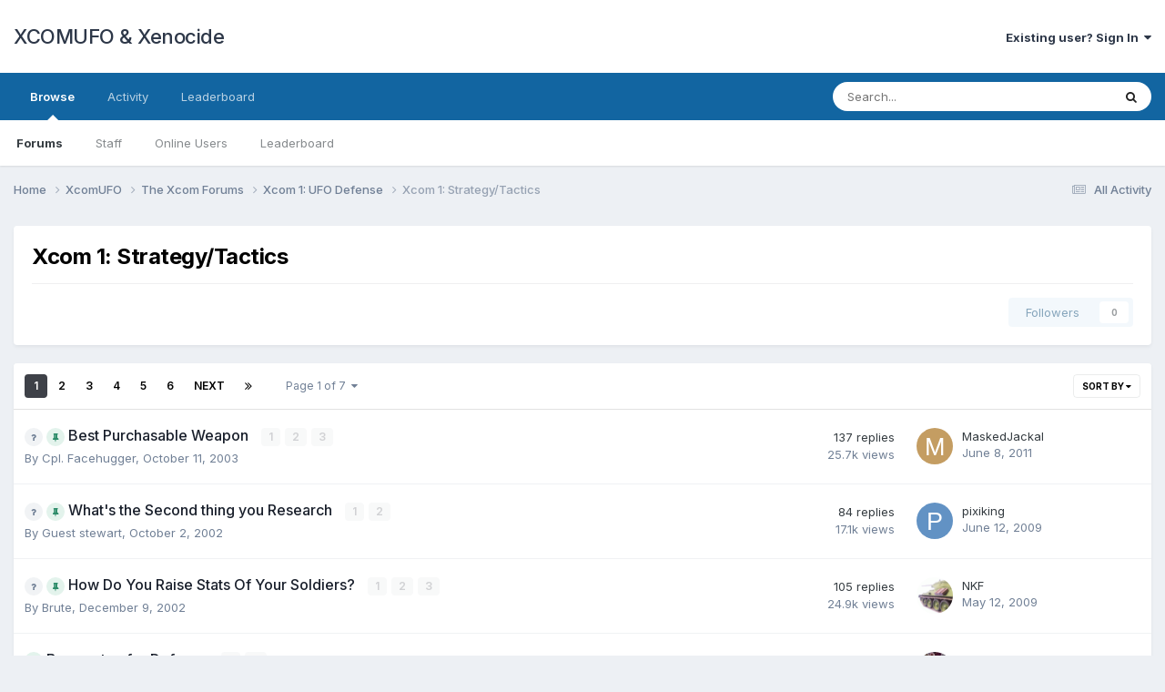

--- FILE ---
content_type: text/html;charset=UTF-8
request_url: https://www.xcomufo.com/forums/index.php?/forum/21-xcom-1-strategytactics/
body_size: 17844
content:
<!DOCTYPE html>
<html lang="en-US" dir="ltr">
	<head>
		<meta charset="utf-8">
        
		<title>Xcom 1: Strategy/Tactics - XCOMUFO &amp; Xenocide</title>
		
		
		
		

	<meta name="viewport" content="width=device-width, initial-scale=1">


	
	


	<meta name="twitter:card" content="summary" />



	
		
	

	
		
			
				<meta name="description" content="">
			
		
	

	
		
			
				<meta property="og:title" content="Xcom 1: Strategy/Tactics">
			
		
	

	
		
			
				<meta property="og:description" content="">
			
		
	

	
		
			
				<meta property="og:url" content="https://www.xcomufo.com/forums/index.php?/forum/21-xcom-1-strategytactics/">
			
		
	

	
		
			
				<meta property="og:site_name" content="XCOMUFO &amp; Xenocide">
			
		
	

	
		
			
				<meta property="og:locale" content="en_US">
			
		
	


	
		<link rel="canonical" href="https://www.xcomufo.com/forums/index.php?/forum/21-xcom-1-strategytactics/" />
	

	
		<link rel="next" href="https://www.xcomufo.com/forums/index.php?/forum/21-xcom-1-strategytactics/page/2/" />
	

	
		<link rel="last" href="https://www.xcomufo.com/forums/index.php?/forum/21-xcom-1-strategytactics/page/7/" />
	

<link rel="alternate" type="application/rss+xml" title="Xcom 1: Strategy/Tactics Latest Topics" href="https://www.xcomufo.com/forums/index.php?/forum/21-xcom-1-strategytactics.xml/" />



<link rel="manifest" href="https://www.xcomufo.com/forums/index.php?/manifest.webmanifest/">
<meta name="msapplication-config" content="https://www.xcomufo.com/forums/index.php?/browserconfig.xml/">
<meta name="msapplication-starturl" content="/">
<meta name="application-name" content="XCOMUFO & Xenocide">
<meta name="apple-mobile-web-app-title" content="XCOMUFO & Xenocide">

	<meta name="theme-color" content="#ffffff">










<link rel="preload" href="//www.xcomufo.com/forums/applications/core/interface/font/fontawesome-webfont.woff2?v=4.7.0" as="font" crossorigin="anonymous">
		


	<link rel="preconnect" href="https://fonts.googleapis.com">
	<link rel="preconnect" href="https://fonts.gstatic.com" crossorigin>
	
		<link href="https://fonts.googleapis.com/css2?family=Inter:wght@300;400;500;600;700&display=swap" rel="stylesheet">
	



	<link rel='stylesheet' href='https://www.xcomufo.com/forums/uploads/css_built_1/341e4a57816af3ba440d891ca87450ff_framework.css?v=25d306e6e61711057118' media='all'>

	<link rel='stylesheet' href='https://www.xcomufo.com/forums/uploads/css_built_1/05e81b71abe4f22d6eb8d1a929494829_responsive.css?v=25d306e6e61711057118' media='all'>

	<link rel='stylesheet' href='https://www.xcomufo.com/forums/uploads/css_built_1/90eb5adf50a8c640f633d47fd7eb1778_core.css?v=25d306e6e61711057118' media='all'>

	<link rel='stylesheet' href='https://www.xcomufo.com/forums/uploads/css_built_1/5a0da001ccc2200dc5625c3f3934497d_core_responsive.css?v=25d306e6e61711057118' media='all'>

	<link rel='stylesheet' href='https://www.xcomufo.com/forums/uploads/css_built_1/62e269ced0fdab7e30e026f1d30ae516_forums.css?v=25d306e6e61711057118' media='all'>

	<link rel='stylesheet' href='https://www.xcomufo.com/forums/uploads/css_built_1/76e62c573090645fb99a15a363d8620e_forums_responsive.css?v=25d306e6e61711057118' media='all'>





<link rel='stylesheet' href='https://www.xcomufo.com/forums/uploads/css_built_1/258adbb6e4f3e83cd3b355f84e3fa002_custom.css?v=25d306e6e61711057118' media='all'>




		
		

	</head>
	<body class='ipsApp ipsApp_front ipsJS_none ipsClearfix' data-controller='core.front.core.app' data-message="" data-pageApp='forums' data-pageLocation='front' data-pageModule='forums' data-pageController='forums' data-pageID='21'  >
		
        

        

		<a href='#ipsLayout_mainArea' class='ipsHide' title='Go to main content on this page' accesskey='m'>Jump to content</a>
		





		<div id='ipsLayout_header' class='ipsClearfix'>
			<header>
				<div class='ipsLayout_container'>
					

<a href='https://www.xcomufo.com/forums/' id='elSiteTitle' accesskey='1'>XCOMUFO & Xenocide</a>

					
						

	<ul id='elUserNav' class='ipsList_inline cSignedOut ipsResponsive_showDesktop'>
		
        
		
        
        
            
            <li id='elSignInLink'>
                <a href='https://www.xcomufo.com/forums/index.php?/login/' data-ipsMenu-closeOnClick="false" data-ipsMenu id='elUserSignIn'>
                    Existing user? Sign In &nbsp;<i class='fa fa-caret-down'></i>
                </a>
                
<div id='elUserSignIn_menu' class='ipsMenu ipsMenu_auto ipsHide'>
	<form accept-charset='utf-8' method='post' action='https://www.xcomufo.com/forums/index.php?/login/'>
		<input type="hidden" name="csrfKey" value="e9ee010fa5a551f1d24bc1c837126bbc">
		<input type="hidden" name="ref" value="aHR0cHM6Ly93d3cueGNvbXVmby5jb20vZm9ydW1zL2luZGV4LnBocD8vZm9ydW0vMjEteGNvbS0xLXN0cmF0ZWd5dGFjdGljcy8=">
		<div data-role="loginForm">
			
			
			
				
<div class="ipsPad ipsForm ipsForm_vertical">
	<h4 class="ipsType_sectionHead">Sign In</h4>
	<br><br>
	<ul class='ipsList_reset'>
		<li class="ipsFieldRow ipsFieldRow_noLabel ipsFieldRow_fullWidth">
			
			
				<input type="email" placeholder="Email Address" name="auth" autocomplete="email">
			
		</li>
		<li class="ipsFieldRow ipsFieldRow_noLabel ipsFieldRow_fullWidth">
			<input type="password" placeholder="Password" name="password" autocomplete="current-password">
		</li>
		<li class="ipsFieldRow ipsFieldRow_checkbox ipsClearfix">
			<span class="ipsCustomInput">
				<input type="checkbox" name="remember_me" id="remember_me_checkbox" value="1" checked aria-checked="true">
				<span></span>
			</span>
			<div class="ipsFieldRow_content">
				<label class="ipsFieldRow_label" for="remember_me_checkbox">Remember me</label>
				<span class="ipsFieldRow_desc">Not recommended on shared computers</span>
			</div>
		</li>
		<li class="ipsFieldRow ipsFieldRow_fullWidth">
			<button type="submit" name="_processLogin" value="usernamepassword" class="ipsButton ipsButton_primary ipsButton_small" id="elSignIn_submit">Sign In</button>
			
				<p class="ipsType_right ipsType_small">
					
						<a href='https://www.xcomufo.com/forums/index.php?/lostpassword/' data-ipsDialog data-ipsDialog-title='Forgot your password?'>
					
					Forgot your password?</a>
				</p>
			
		</li>
	</ul>
</div>
			
		</div>
	</form>
</div>
            </li>
            
        
		
	</ul>

						
<ul class='ipsMobileHamburger ipsList_reset ipsResponsive_hideDesktop'>
	<li data-ipsDrawer data-ipsDrawer-drawerElem='#elMobileDrawer'>
		<a href='#' >
			
			
				
			
			
			
			<i class='fa fa-navicon'></i>
		</a>
	</li>
</ul>
					
				</div>
			</header>
			

	<nav data-controller='core.front.core.navBar' class=' ipsResponsive_showDesktop'>
		<div class='ipsNavBar_primary ipsLayout_container '>
			<ul data-role="primaryNavBar" class='ipsClearfix'>
				


	
		
		
			
		
		<li class='ipsNavBar_active' data-active id='elNavSecondary_1' data-role="navBarItem" data-navApp="core" data-navExt="CustomItem">
			
			
				<a href="https://www.xcomufo.com/forums/"  data-navItem-id="1" data-navDefault>
					Browse<span class='ipsNavBar_active__identifier'></span>
				</a>
			
			
				<ul class='ipsNavBar_secondary ' data-role='secondaryNavBar'>
					


	
	

	
		
		
			
		
		<li class='ipsNavBar_active' data-active id='elNavSecondary_10' data-role="navBarItem" data-navApp="forums" data-navExt="Forums">
			
			
				<a href="https://www.xcomufo.com/forums/index.php"  data-navItem-id="10" data-navDefault>
					Forums<span class='ipsNavBar_active__identifier'></span>
				</a>
			
			
		</li>
	
	

	
	

	
		
		
		<li  id='elNavSecondary_12' data-role="navBarItem" data-navApp="core" data-navExt="StaffDirectory">
			
			
				<a href="https://www.xcomufo.com/forums/index.php?/staff/"  data-navItem-id="12" >
					Staff<span class='ipsNavBar_active__identifier'></span>
				</a>
			
			
		</li>
	
	

	
		
		
		<li  id='elNavSecondary_13' data-role="navBarItem" data-navApp="core" data-navExt="OnlineUsers">
			
			
				<a href="https://www.xcomufo.com/forums/index.php?/online/"  data-navItem-id="13" >
					Online Users<span class='ipsNavBar_active__identifier'></span>
				</a>
			
			
		</li>
	
	

	
		
		
		<li  id='elNavSecondary_14' data-role="navBarItem" data-navApp="core" data-navExt="Leaderboard">
			
			
				<a href="https://www.xcomufo.com/forums/index.php?/leaderboard/"  data-navItem-id="14" >
					Leaderboard<span class='ipsNavBar_active__identifier'></span>
				</a>
			
			
		</li>
	
	

					<li class='ipsHide' id='elNavigationMore_1' data-role='navMore'>
						<a href='#' data-ipsMenu data-ipsMenu-appendTo='#elNavigationMore_1' id='elNavigationMore_1_dropdown'>More <i class='fa fa-caret-down'></i></a>
						<ul class='ipsHide ipsMenu ipsMenu_auto' id='elNavigationMore_1_dropdown_menu' data-role='moreDropdown'></ul>
					</li>
				</ul>
			
		</li>
	
	

	
		
		
		<li  id='elNavSecondary_2' data-role="navBarItem" data-navApp="core" data-navExt="CustomItem">
			
			
				<a href="https://www.xcomufo.com/forums/index.php?/discover/"  data-navItem-id="2" >
					Activity<span class='ipsNavBar_active__identifier'></span>
				</a>
			
			
				<ul class='ipsNavBar_secondary ipsHide' data-role='secondaryNavBar'>
					


	
		
		
		<li  id='elNavSecondary_4' data-role="navBarItem" data-navApp="core" data-navExt="AllActivity">
			
			
				<a href="https://www.xcomufo.com/forums/index.php?/discover/"  data-navItem-id="4" >
					All Activity<span class='ipsNavBar_active__identifier'></span>
				</a>
			
			
		</li>
	
	

	
	

	
	

	
	

	
		
		
		<li  id='elNavSecondary_8' data-role="navBarItem" data-navApp="core" data-navExt="Search">
			
			
				<a href="https://www.xcomufo.com/forums/index.php?/search/"  data-navItem-id="8" >
					Search<span class='ipsNavBar_active__identifier'></span>
				</a>
			
			
		</li>
	
	

	
	

					<li class='ipsHide' id='elNavigationMore_2' data-role='navMore'>
						<a href='#' data-ipsMenu data-ipsMenu-appendTo='#elNavigationMore_2' id='elNavigationMore_2_dropdown'>More <i class='fa fa-caret-down'></i></a>
						<ul class='ipsHide ipsMenu ipsMenu_auto' id='elNavigationMore_2_dropdown_menu' data-role='moreDropdown'></ul>
					</li>
				</ul>
			
		</li>
	
	

	
		
		
		<li  id='elNavSecondary_15' data-role="navBarItem" data-navApp="core" data-navExt="Leaderboard">
			
			
				<a href="https://www.xcomufo.com/forums/index.php?/leaderboard/"  data-navItem-id="15" >
					Leaderboard<span class='ipsNavBar_active__identifier'></span>
				</a>
			
			
		</li>
	
	

				<li class='ipsHide' id='elNavigationMore' data-role='navMore'>
					<a href='#' data-ipsMenu data-ipsMenu-appendTo='#elNavigationMore' id='elNavigationMore_dropdown'>More</a>
					<ul class='ipsNavBar_secondary ipsHide' data-role='secondaryNavBar'>
						<li class='ipsHide' id='elNavigationMore_more' data-role='navMore'>
							<a href='#' data-ipsMenu data-ipsMenu-appendTo='#elNavigationMore_more' id='elNavigationMore_more_dropdown'>More <i class='fa fa-caret-down'></i></a>
							<ul class='ipsHide ipsMenu ipsMenu_auto' id='elNavigationMore_more_dropdown_menu' data-role='moreDropdown'></ul>
						</li>
					</ul>
				</li>
			</ul>
			

	<div id="elSearchWrapper">
		<div id='elSearch' data-controller="core.front.core.quickSearch">
			<form accept-charset='utf-8' action='//www.xcomufo.com/forums/index.php?/search/&amp;do=quicksearch' method='post'>
                <input type='search' id='elSearchField' placeholder='Search...' name='q' autocomplete='off' aria-label='Search'>
                <details class='cSearchFilter'>
                    <summary class='cSearchFilter__text'></summary>
                    <ul class='cSearchFilter__menu'>
                        
                        <li><label><input type="radio" name="type" value="all" ><span class='cSearchFilter__menuText'>Everywhere</span></label></li>
                        
                            
                                <li><label><input type="radio" name="type" value='contextual_{&quot;type&quot;:&quot;forums_topic&quot;,&quot;nodes&quot;:21}' checked><span class='cSearchFilter__menuText'>This Forum</span></label></li>
                            
                        
                        
                            <li><label><input type="radio" name="type" value="core_statuses_status"><span class='cSearchFilter__menuText'>Status Updates</span></label></li>
                        
                            <li><label><input type="radio" name="type" value="forums_topic"><span class='cSearchFilter__menuText'>Topics</span></label></li>
                        
                            <li><label><input type="radio" name="type" value="core_members"><span class='cSearchFilter__menuText'>Members</span></label></li>
                        
                    </ul>
                </details>
				<button class='cSearchSubmit' type="submit" aria-label='Search'><i class="fa fa-search"></i></button>
			</form>
		</div>
	</div>

		</div>
	</nav>

			
<ul id='elMobileNav' class='ipsResponsive_hideDesktop' data-controller='core.front.core.mobileNav'>
	
		
			
			
				
				
			
				
				
			
				
					<li id='elMobileBreadcrumb'>
						<a href='https://www.xcomufo.com/forums/index.php?/forum/105-xcom-1-ufo-defense/'>
							<span>Xcom 1: UFO Defense</span>
						</a>
					</li>
				
				
			
				
				
			
		
	
	
	
	<li >
		<a data-action="defaultStream" href='https://www.xcomufo.com/forums/index.php?/discover/'><i class="fa fa-newspaper-o" aria-hidden="true"></i></a>
	</li>

	

	
		<li class='ipsJS_show'>
			<a href='https://www.xcomufo.com/forums/index.php?/search/'><i class='fa fa-search'></i></a>
		</li>
	
</ul>
		</div>
		<main id='ipsLayout_body' class='ipsLayout_container'>
			<div id='ipsLayout_contentArea'>
				<div id='ipsLayout_contentWrapper'>
					
<nav class='ipsBreadcrumb ipsBreadcrumb_top ipsFaded_withHover'>
	

	<ul class='ipsList_inline ipsPos_right'>
		
		<li >
			<a data-action="defaultStream" class='ipsType_light '  href='https://www.xcomufo.com/forums/index.php?/discover/'><i class="fa fa-newspaper-o" aria-hidden="true"></i> <span>All Activity</span></a>
		</li>
		
	</ul>

	<ul data-role="breadcrumbList">
		<li>
			<a title="Home" href='https://www.xcomufo.com/forums/'>
				<span>Home <i class='fa fa-angle-right'></i></span>
			</a>
		</li>
		
		
			<li>
				
					<a href='https://www.xcomufo.com/forums/index.php?/forum/255-xcomufo/'>
						<span>XcomUFO <i class='fa fa-angle-right' aria-hidden="true"></i></span>
					</a>
				
			</li>
		
			<li>
				
					<a href='https://www.xcomufo.com/forums/index.php?/forum/69-the-xcom-forums/'>
						<span>The Xcom Forums <i class='fa fa-angle-right' aria-hidden="true"></i></span>
					</a>
				
			</li>
		
			<li>
				
					<a href='https://www.xcomufo.com/forums/index.php?/forum/105-xcom-1-ufo-defense/'>
						<span>Xcom 1: UFO Defense <i class='fa fa-angle-right' aria-hidden="true"></i></span>
					</a>
				
			</li>
		
			<li>
				
					Xcom 1: Strategy/Tactics
				
			</li>
		
	</ul>
</nav>
					
					<div id='ipsLayout_mainArea'>
						
						
						
						

	




						




	
	<div class="ipsPageHeader  ipsBox ipsResponsive_pull ipsPadding ipsClearfix" >
		<header>
			
			<h1 class="ipsType_pageTitle">Xcom 1: Strategy/Tactics</h1>
			
				



<div class='ipsType_richText ipsType_normal' data-controller='core.front.core.lightboxedImages' >

</div>

			
			
			
				<hr class='ipsHr ipsResponsive_hidePhone' />
				<div class='ipsClearfix ipsResponsive_hidePhone'>
					<div class='ipsPos_right'>
                        
                        



<div data-followApp='forums' data-followArea='forum' data-followID='21' data-controller='core.front.core.followButton'>
	

	<a href='https://www.xcomufo.com/forums/index.php?/login/' rel="nofollow" class="ipsFollow ipsPos_middle ipsButton ipsButton_light ipsButton_verySmall ipsButton_disabled" data-role="followButton" data-ipsTooltip title='Sign in to follow this'>
		<span>Followers</span>
		<span class='ipsCommentCount'>0</span>
	</a>

</div>
                    </div>
				</div>
			
		</header>
	</div>
	
	

<div data-controller='forums.front.forum.forumPage'>
	<ul class="ipsToolList ipsToolList_horizontal ipsSpacer_both">
		






	</ul>
	
<div class='ipsBox ipsResponsive_pull' data-baseurl='https://www.xcomufo.com/forums/index.php?/forum/21-xcom-1-strategytactics/' data-resort='listResort' data-tableID='topics'  data-controller='core.global.core.table'>
	
		<h2 class='ipsType_sectionTitle ipsHide ipsType_medium ipsType_reset ipsClear'>347 topics in this forum</h2>
	

	
	<div class="ipsButtonBar ipsPad_half ipsClearfix ipsClear">
		

		<ul class="ipsButtonRow ipsPos_right ipsClearfix">
			
				<li>
					<a href="#elSortByMenu_menu" id="elSortByMenu_4bdea6673fff5ff687ef89049df3880e" data-role='sortButton' data-ipsMenu data-ipsMenu-activeClass="ipsButtonRow_active" data-ipsMenu-selectable="radio">Sort By <i class="fa fa-caret-down"></i></a>
					<ul class="ipsMenu ipsMenu_auto ipsMenu_withStem ipsMenu_selectable ipsHide" id="elSortByMenu_4bdea6673fff5ff687ef89049df3880e_menu">
						
						
							<li class="ipsMenu_item ipsMenu_itemChecked" data-ipsMenuValue="last_post" data-sortDirection='desc'><a href="https://www.xcomufo.com/forums/index.php?/forum/21-xcom-1-strategytactics/&amp;sortby=last_post&amp;sortdirection=desc" rel="nofollow">Recently Updated</a></li>
						
							<li class="ipsMenu_item " data-ipsMenuValue="title" data-sortDirection='asc'><a href="https://www.xcomufo.com/forums/index.php?/forum/21-xcom-1-strategytactics/&amp;sortby=title&amp;sortdirection=asc" rel="nofollow">Title</a></li>
						
							<li class="ipsMenu_item " data-ipsMenuValue="start_date" data-sortDirection='desc'><a href="https://www.xcomufo.com/forums/index.php?/forum/21-xcom-1-strategytactics/&amp;sortby=start_date&amp;sortdirection=desc" rel="nofollow">Start Date</a></li>
						
							<li class="ipsMenu_item " data-ipsMenuValue="views" data-sortDirection='desc'><a href="https://www.xcomufo.com/forums/index.php?/forum/21-xcom-1-strategytactics/&amp;sortby=views&amp;sortdirection=desc" rel="nofollow">Most Viewed</a></li>
						
							<li class="ipsMenu_item " data-ipsMenuValue="posts" data-sortDirection='desc'><a href="https://www.xcomufo.com/forums/index.php?/forum/21-xcom-1-strategytactics/&amp;sortby=posts&amp;sortdirection=desc" rel="nofollow">Most Replies</a></li>
						
						
							<li class="ipsMenu_item " data-noSelect="true">
								<a href='https://www.xcomufo.com/forums/index.php?/forum/21-xcom-1-strategytactics/&amp;advancedSearchForm=1&amp;sortby=forums_topics.last_post&amp;sortdirection=DESC' rel="nofollow" data-ipsDialog data-ipsDialog-title='Custom Sort'>Custom</a>
							</li>
						
					</ul>
				</li>
			
				
		</ul>
		


		<div data-role="tablePagination" >
			


	
	<ul class='ipsPagination' id='elPagination_ca201640a46d47419dc0b5b73ee6a697_771707763' data-ipsPagination-seoPagination='true' data-pages='7' data-ipsPagination  data-ipsPagination-pages="7" data-ipsPagination-perPage='50'>
		
			
				<li class='ipsPagination_first ipsPagination_inactive'><a href='https://www.xcomufo.com/forums/index.php?/forum/21-xcom-1-strategytactics/' rel="first" data-page='1' data-ipsTooltip title='First page'><i class='fa fa-angle-double-left'></i></a></li>
				<li class='ipsPagination_prev ipsPagination_inactive'><a href='https://www.xcomufo.com/forums/index.php?/forum/21-xcom-1-strategytactics/' rel="prev" data-page='0' data-ipsTooltip title='Previous page'>Prev</a></li>
			
			<li class='ipsPagination_page ipsPagination_active'><a href='https://www.xcomufo.com/forums/index.php?/forum/21-xcom-1-strategytactics/' data-page='1'>1</a></li>
			
				
					<li class='ipsPagination_page'><a href='https://www.xcomufo.com/forums/index.php?/forum/21-xcom-1-strategytactics/page/2/' data-page='2'>2</a></li>
				
					<li class='ipsPagination_page'><a href='https://www.xcomufo.com/forums/index.php?/forum/21-xcom-1-strategytactics/page/3/' data-page='3'>3</a></li>
				
					<li class='ipsPagination_page'><a href='https://www.xcomufo.com/forums/index.php?/forum/21-xcom-1-strategytactics/page/4/' data-page='4'>4</a></li>
				
					<li class='ipsPagination_page'><a href='https://www.xcomufo.com/forums/index.php?/forum/21-xcom-1-strategytactics/page/5/' data-page='5'>5</a></li>
				
					<li class='ipsPagination_page'><a href='https://www.xcomufo.com/forums/index.php?/forum/21-xcom-1-strategytactics/page/6/' data-page='6'>6</a></li>
				
				<li class='ipsPagination_next'><a href='https://www.xcomufo.com/forums/index.php?/forum/21-xcom-1-strategytactics/page/2/' rel="next" data-page='2' data-ipsTooltip title='Next page'>Next</a></li>
				<li class='ipsPagination_last'><a href='https://www.xcomufo.com/forums/index.php?/forum/21-xcom-1-strategytactics/page/7/' rel="last" data-page='7' data-ipsTooltip title='Last page'><i class='fa fa-angle-double-right'></i></a></li>
			
			
				<li class='ipsPagination_pageJump'>
					<a href='#' data-ipsMenu data-ipsMenu-closeOnClick='false' data-ipsMenu-appendTo='#elPagination_ca201640a46d47419dc0b5b73ee6a697_771707763' id='elPagination_ca201640a46d47419dc0b5b73ee6a697_771707763_jump'>Page 1 of 7 &nbsp;<i class='fa fa-caret-down'></i></a>
					<div class='ipsMenu ipsMenu_narrow ipsPadding ipsHide' id='elPagination_ca201640a46d47419dc0b5b73ee6a697_771707763_jump_menu'>
						<form accept-charset='utf-8' method='post' action='https://www.xcomufo.com/forums/index.php?/forum/21-xcom-1-strategytactics/' data-role="pageJump" data-baseUrl='#'>
							<ul class='ipsForm ipsForm_horizontal'>
								<li class='ipsFieldRow'>
									<input type='number' min='1' max='7' placeholder='Page number' class='ipsField_fullWidth' name='page'>
								</li>
								<li class='ipsFieldRow ipsFieldRow_fullWidth'>
									<input type='submit' class='ipsButton_fullWidth ipsButton ipsButton_verySmall ipsButton_primary' value='Go'>
								</li>
							</ul>
						</form>
					</div>
				</li>
			
		
	</ul>

		</div>
	</div>
	
	
		
			<ol class='ipsClear ipsDataList cForumTopicTable  cTopicList ' id='elTable_4bdea6673fff5ff687ef89049df3880e' data-role="tableRows">
				


	
	

	
	

	
	

	
	

	
	

	
	

	
	

	
	

	
	

	
	

	
	

	
	

	
	

	
	

	
	

	
	

	
	

	
	

	
	

	
	

	
	

	
	

	
	

	
	

	
	

	
	

	
	

	
	

	
	

	
	

	
	

	
	

	
	

	
	

	
	

	
	

	
	

	
	

	
	

	
	

	
	

	
	

	
	

	
	

	
	

	
	

	
	

	
	

	
	

	
	


	
	
		
		
		
		
			<li class="ipsDataItem ipsDataItem_responsivePhoto     " data-rowID='2632' data-location='' data-controller='forums.front.forum.topicRow'>
				
				<div class='ipsDataItem_main'>
					
					<h4 class='ipsDataItem_title ipsContained_container'>
						
						
						
						

						
							<span><span class="ipsBadge ipsBadge_icon ipsBadge_small ipsBadge_neutral" data-ipsTooltip title='Has poll'><i class='fa fa-question'></i></span></span>
						
						
						
                            
                            							
							
								<span><span class="ipsBadge ipsBadge_icon ipsBadge_small ipsBadge_positive" data-ipsTooltip title='Pinned'><i class='fa fa-thumb-tack'></i></span></span>
							
							
						
										
												

						<span class='ipsType_break ipsContained'>
							<a href='https://www.xcomufo.com/forums/index.php?/topic/2632-best-purchasable-weapon/' class='' title='Best Purchasable Weapon '  data-ipsHover data-ipsHover-target='https://www.xcomufo.com/forums/index.php?/topic/2632-best-purchasable-weapon/&amp;preview=1' data-ipsHover-timeout='1.5'>
								<span>
									Best Purchasable Weapon
								</span>
							</a>
						</span>
						
							

	<span class='ipsPagination ipsPagination_mini' id='elPagination_d1f6229a6119837d72bfaadf7710fc0d'>
		
			<span class='ipsPagination_page'><a href='https://www.xcomufo.com/forums/index.php?/topic/2632-best-purchasable-weapon/#comments' data-ipsTooltip title='Go to page 1'>1</a></span>
		
			<span class='ipsPagination_page'><a href='https://www.xcomufo.com/forums/index.php?/topic/2632-best-purchasable-weapon/page/2/#comments' data-ipsTooltip title='Go to page 2'>2</a></span>
		
			<span class='ipsPagination_page'><a href='https://www.xcomufo.com/forums/index.php?/topic/2632-best-purchasable-weapon/page/3/#comments' data-ipsTooltip title='Go to page 3'>3</a></span>
		
		
	</span>

						
					</h4>
					<span data-role="activeUsers"></span>
					<div class='ipsDataItem_meta ipsType_reset ipsType_light ipsType_blendLinks'>
						<span>
							By 


<a href='https://www.xcomufo.com/forums/index.php?/profile/733-cpl-facehugger/' rel="nofollow" data-ipsHover data-ipsHover-width='370' data-ipsHover-target='https://www.xcomufo.com/forums/index.php?/profile/733-cpl-facehugger/&amp;do=hovercard&amp;referrer=https%253A%252F%252Fwww.xcomufo.com%252Fforums%252Findex.php%253F%252Fforum%252F21-xcom-1-strategytactics%252F' title="Go to Cpl. Facehugger's profile" class="ipsType_break">Cpl. Facehugger</a>, 
						</span><time datetime='2003-10-11T20:55:39Z' title='10/11/2003 08:55  PM' data-short='22 yr'>October 11, 2003</time>
						
						
					</div>
				</div>
				<ul class='ipsDataItem_stats'>
					
					
						<li  data-statType='forums_comments'>
							<span class='ipsDataItem_stats_number'>137</span>
							<span class='ipsDataItem_stats_type'> replies</span>
							
						</li>
					
						<li class='ipsType_light' data-statType='num_views'>
							<span class='ipsDataItem_stats_number'>25.7k</span>
							<span class='ipsDataItem_stats_type'> views</span>
							
						</li>
					
					
				</ul>
				<ul class='ipsDataItem_lastPoster ipsDataItem_withPhoto ipsType_blendLinks'>
					<li>
						
							


	<a href="https://www.xcomufo.com/forums/index.php?/profile/23619-maskedjackal/" rel="nofollow" data-ipsHover data-ipsHover-width="370" data-ipsHover-target="https://www.xcomufo.com/forums/index.php?/profile/23619-maskedjackal/&amp;do=hovercard" class="ipsUserPhoto ipsUserPhoto_tiny" title="Go to MaskedJackal's profile">
		<img src='data:image/svg+xml,%3Csvg%20xmlns%3D%22http%3A%2F%2Fwww.w3.org%2F2000%2Fsvg%22%20viewBox%3D%220%200%201024%201024%22%20style%3D%22background%3A%23c49d62%22%3E%3Cg%3E%3Ctext%20text-anchor%3D%22middle%22%20dy%3D%22.35em%22%20x%3D%22512%22%20y%3D%22512%22%20fill%3D%22%23ffffff%22%20font-size%3D%22700%22%20font-family%3D%22-apple-system%2C%20BlinkMacSystemFont%2C%20Roboto%2C%20Helvetica%2C%20Arial%2C%20sans-serif%22%3EM%3C%2Ftext%3E%3C%2Fg%3E%3C%2Fsvg%3E' alt='MaskedJackal' loading="lazy">
	</a>

						
					</li>
					<li>
						
							
								


<a href='https://www.xcomufo.com/forums/index.php?/profile/23619-maskedjackal/' rel="nofollow" data-ipsHover data-ipsHover-width='370' data-ipsHover-target='https://www.xcomufo.com/forums/index.php?/profile/23619-maskedjackal/&amp;do=hovercard&amp;referrer=https%253A%252F%252Fwww.xcomufo.com%252Fforums%252Findex.php%253F%252Fforum%252F21-xcom-1-strategytactics%252F' title="Go to MaskedJackal's profile" class="ipsType_break">MaskedJackal</a>
							
						
					</li>
					<li class="ipsType_light">
						<a href='https://www.xcomufo.com/forums/index.php?/topic/2632-best-purchasable-weapon/' title='Go to last post' class='ipsType_blendLinks'>
							<time datetime='2011-06-08T05:18:17Z' title='06/08/2011 05:18  AM' data-short='14 yr'>June 8, 2011</time>
						</a>
					</li>
				</ul>
				
			</li>
		
	
		
		
		
		
			<li class="ipsDataItem ipsDataItem_responsivePhoto     " data-rowID='26' data-location='' data-controller='forums.front.forum.topicRow'>
				
				<div class='ipsDataItem_main'>
					
					<h4 class='ipsDataItem_title ipsContained_container'>
						
						
						
						

						
							<span><span class="ipsBadge ipsBadge_icon ipsBadge_small ipsBadge_neutral" data-ipsTooltip title='Has poll'><i class='fa fa-question'></i></span></span>
						
						
						
                            
                            							
							
								<span><span class="ipsBadge ipsBadge_icon ipsBadge_small ipsBadge_positive" data-ipsTooltip title='Pinned'><i class='fa fa-thumb-tack'></i></span></span>
							
							
						
										
												

						<span class='ipsType_break ipsContained'>
							<a href='https://www.xcomufo.com/forums/index.php?/topic/26-whats-the-second-thing-you-research/' class='' title='What&#039;s the Second thing you Research '  data-ipsHover data-ipsHover-target='https://www.xcomufo.com/forums/index.php?/topic/26-whats-the-second-thing-you-research/&amp;preview=1' data-ipsHover-timeout='1.5'>
								<span>
									What&#039;s the Second thing you Research
								</span>
							</a>
						</span>
						
							

	<span class='ipsPagination ipsPagination_mini' id='elPagination_84ea2eb38dd1b8bd4385f79aeceba83b'>
		
			<span class='ipsPagination_page'><a href='https://www.xcomufo.com/forums/index.php?/topic/26-whats-the-second-thing-you-research/#comments' data-ipsTooltip title='Go to page 1'>1</a></span>
		
			<span class='ipsPagination_page'><a href='https://www.xcomufo.com/forums/index.php?/topic/26-whats-the-second-thing-you-research/page/2/#comments' data-ipsTooltip title='Go to page 2'>2</a></span>
		
		
	</span>

						
					</h4>
					<span data-role="activeUsers"></span>
					<div class='ipsDataItem_meta ipsType_reset ipsType_light ipsType_blendLinks'>
						<span>
							By 


Guest stewart, 
						</span><time datetime='2002-10-02T02:33:40Z' title='10/02/2002 02:33  AM' data-short='23 yr'>October 2, 2002</time>
						
						
					</div>
				</div>
				<ul class='ipsDataItem_stats'>
					
					
						<li  data-statType='forums_comments'>
							<span class='ipsDataItem_stats_number'>84</span>
							<span class='ipsDataItem_stats_type'> replies</span>
							
						</li>
					
						<li class='ipsType_light' data-statType='num_views'>
							<span class='ipsDataItem_stats_number'>17.1k</span>
							<span class='ipsDataItem_stats_type'> views</span>
							
						</li>
					
					
				</ul>
				<ul class='ipsDataItem_lastPoster ipsDataItem_withPhoto ipsType_blendLinks'>
					<li>
						
							


	<a href="https://www.xcomufo.com/forums/index.php?/profile/21944-pixiking/" rel="nofollow" data-ipsHover data-ipsHover-width="370" data-ipsHover-target="https://www.xcomufo.com/forums/index.php?/profile/21944-pixiking/&amp;do=hovercard" class="ipsUserPhoto ipsUserPhoto_tiny" title="Go to pixiking's profile">
		<img src='data:image/svg+xml,%3Csvg%20xmlns%3D%22http%3A%2F%2Fwww.w3.org%2F2000%2Fsvg%22%20viewBox%3D%220%200%201024%201024%22%20style%3D%22background%3A%236292c4%22%3E%3Cg%3E%3Ctext%20text-anchor%3D%22middle%22%20dy%3D%22.35em%22%20x%3D%22512%22%20y%3D%22512%22%20fill%3D%22%23ffffff%22%20font-size%3D%22700%22%20font-family%3D%22-apple-system%2C%20BlinkMacSystemFont%2C%20Roboto%2C%20Helvetica%2C%20Arial%2C%20sans-serif%22%3EP%3C%2Ftext%3E%3C%2Fg%3E%3C%2Fsvg%3E' alt='pixiking' loading="lazy">
	</a>

						
					</li>
					<li>
						
							
								


<a href='https://www.xcomufo.com/forums/index.php?/profile/21944-pixiking/' rel="nofollow" data-ipsHover data-ipsHover-width='370' data-ipsHover-target='https://www.xcomufo.com/forums/index.php?/profile/21944-pixiking/&amp;do=hovercard&amp;referrer=https%253A%252F%252Fwww.xcomufo.com%252Fforums%252Findex.php%253F%252Fforum%252F21-xcom-1-strategytactics%252F' title="Go to pixiking's profile" class="ipsType_break">pixiking</a>
							
						
					</li>
					<li class="ipsType_light">
						<a href='https://www.xcomufo.com/forums/index.php?/topic/26-whats-the-second-thing-you-research/' title='Go to last post' class='ipsType_blendLinks'>
							<time datetime='2009-06-12T15:11:57Z' title='06/12/2009 03:11  PM' data-short='16 yr'>June 12, 2009</time>
						</a>
					</li>
				</ul>
				
			</li>
		
	
		
		
		
		
			<li class="ipsDataItem ipsDataItem_responsivePhoto     " data-rowID='349' data-location='' data-controller='forums.front.forum.topicRow'>
				
				<div class='ipsDataItem_main'>
					
					<h4 class='ipsDataItem_title ipsContained_container'>
						
						
						
						

						
							<span><span class="ipsBadge ipsBadge_icon ipsBadge_small ipsBadge_neutral" data-ipsTooltip title='Has poll'><i class='fa fa-question'></i></span></span>
						
						
						
                            
                            							
							
								<span><span class="ipsBadge ipsBadge_icon ipsBadge_small ipsBadge_positive" data-ipsTooltip title='Pinned'><i class='fa fa-thumb-tack'></i></span></span>
							
							
						
										
												

						<span class='ipsType_break ipsContained'>
							<a href='https://www.xcomufo.com/forums/index.php?/topic/349-how-do-you-raise-stats-of-your-soldiers/' class='' title='How Do You Raise Stats Of Your Soldiers? '  data-ipsHover data-ipsHover-target='https://www.xcomufo.com/forums/index.php?/topic/349-how-do-you-raise-stats-of-your-soldiers/&amp;preview=1' data-ipsHover-timeout='1.5'>
								<span>
									How Do You Raise Stats Of Your Soldiers?
								</span>
							</a>
						</span>
						
							

	<span class='ipsPagination ipsPagination_mini' id='elPagination_8e2db68a667096389be19fe7a3e14d6f'>
		
			<span class='ipsPagination_page'><a href='https://www.xcomufo.com/forums/index.php?/topic/349-how-do-you-raise-stats-of-your-soldiers/#comments' data-ipsTooltip title='Go to page 1'>1</a></span>
		
			<span class='ipsPagination_page'><a href='https://www.xcomufo.com/forums/index.php?/topic/349-how-do-you-raise-stats-of-your-soldiers/page/2/#comments' data-ipsTooltip title='Go to page 2'>2</a></span>
		
			<span class='ipsPagination_page'><a href='https://www.xcomufo.com/forums/index.php?/topic/349-how-do-you-raise-stats-of-your-soldiers/page/3/#comments' data-ipsTooltip title='Go to page 3'>3</a></span>
		
		
	</span>

						
					</h4>
					<span data-role="activeUsers"></span>
					<div class='ipsDataItem_meta ipsType_reset ipsType_light ipsType_blendLinks'>
						<span>
							By 


<a href='https://www.xcomufo.com/forums/index.php?/profile/91-brute/' rel="nofollow" data-ipsHover data-ipsHover-width='370' data-ipsHover-target='https://www.xcomufo.com/forums/index.php?/profile/91-brute/&amp;do=hovercard&amp;referrer=https%253A%252F%252Fwww.xcomufo.com%252Fforums%252Findex.php%253F%252Fforum%252F21-xcom-1-strategytactics%252F' title="Go to Brute's profile" class="ipsType_break">Brute</a>, 
						</span><time datetime='2002-12-09T09:35:18Z' title='12/09/2002 09:35  AM' data-short='23 yr'>December 9, 2002</time>
						
						
					</div>
				</div>
				<ul class='ipsDataItem_stats'>
					
					
						<li  data-statType='forums_comments'>
							<span class='ipsDataItem_stats_number'>105</span>
							<span class='ipsDataItem_stats_type'> replies</span>
							
						</li>
					
						<li class='ipsType_light' data-statType='num_views'>
							<span class='ipsDataItem_stats_number'>24.9k</span>
							<span class='ipsDataItem_stats_type'> views</span>
							
						</li>
					
					
				</ul>
				<ul class='ipsDataItem_lastPoster ipsDataItem_withPhoto ipsType_blendLinks'>
					<li>
						
							


	<a href="https://www.xcomufo.com/forums/index.php?/profile/1704-nkf/" rel="nofollow" data-ipsHover data-ipsHover-width="370" data-ipsHover-target="https://www.xcomufo.com/forums/index.php?/profile/1704-nkf/&amp;do=hovercard" class="ipsUserPhoto ipsUserPhoto_tiny" title="Go to NKF's profile">
		<img src='https://www.xcomufo.com/forums/uploads/av-1704.png' alt='NKF' loading="lazy">
	</a>

						
					</li>
					<li>
						
							
								


<a href='https://www.xcomufo.com/forums/index.php?/profile/1704-nkf/' rel="nofollow" data-ipsHover data-ipsHover-width='370' data-ipsHover-target='https://www.xcomufo.com/forums/index.php?/profile/1704-nkf/&amp;do=hovercard&amp;referrer=https%253A%252F%252Fwww.xcomufo.com%252Fforums%252Findex.php%253F%252Fforum%252F21-xcom-1-strategytactics%252F' title="Go to NKF's profile" class="ipsType_break">NKF</a>
							
						
					</li>
					<li class="ipsType_light">
						<a href='https://www.xcomufo.com/forums/index.php?/topic/349-how-do-you-raise-stats-of-your-soldiers/' title='Go to last post' class='ipsType_blendLinks'>
							<time datetime='2009-05-12T19:52:03Z' title='05/12/2009 07:52  PM' data-short='16 yr'>May 12, 2009</time>
						</a>
					</li>
				</ul>
				
			</li>
		
	
		
		
		
		
			<li class="ipsDataItem ipsDataItem_responsivePhoto     " data-rowID='76' data-location='' data-controller='forums.front.forum.topicRow'>
				
				<div class='ipsDataItem_main'>
					
					<h4 class='ipsDataItem_title ipsContained_container'>
						
						
						
						

						
						
						
                            
                            							
							
								<span><span class="ipsBadge ipsBadge_icon ipsBadge_small ipsBadge_positive" data-ipsTooltip title='Pinned'><i class='fa fa-thumb-tack'></i></span></span>
							
							
						
										
												

						<span class='ipsType_break ipsContained'>
							<a href='https://www.xcomufo.com/forums/index.php?/topic/76-base-setup-for-defense/' class='' title='Base setup for Defense '  data-ipsHover data-ipsHover-target='https://www.xcomufo.com/forums/index.php?/topic/76-base-setup-for-defense/&amp;preview=1' data-ipsHover-timeout='1.5'>
								<span>
									Base setup for Defense
								</span>
							</a>
						</span>
						
							

	<span class='ipsPagination ipsPagination_mini' id='elPagination_8df7663c5ad94ae0f4f3e56079974741'>
		
			<span class='ipsPagination_page'><a href='https://www.xcomufo.com/forums/index.php?/topic/76-base-setup-for-defense/#comments' data-ipsTooltip title='Go to page 1'>1</a></span>
		
			<span class='ipsPagination_page'><a href='https://www.xcomufo.com/forums/index.php?/topic/76-base-setup-for-defense/page/2/#comments' data-ipsTooltip title='Go to page 2'>2</a></span>
		
		
	</span>

						
					</h4>
					<span data-role="activeUsers"></span>
					<div class='ipsDataItem_meta ipsType_reset ipsType_light ipsType_blendLinks'>
						<span>
							By 


Guest stewart, 
						</span><time datetime='2002-10-09T16:26:59Z' title='10/09/2002 04:26  PM' data-short='23 yr'>October 9, 2002</time>
						
						
					</div>
				</div>
				<ul class='ipsDataItem_stats'>
					
					
						<li  data-statType='forums_comments'>
							<span class='ipsDataItem_stats_number'>66</span>
							<span class='ipsDataItem_stats_type'> replies</span>
							
						</li>
					
						<li class='ipsType_light' data-statType='num_views'>
							<span class='ipsDataItem_stats_number'>17.8k</span>
							<span class='ipsDataItem_stats_type'> views</span>
							
						</li>
					
					
				</ul>
				<ul class='ipsDataItem_lastPoster ipsDataItem_withPhoto ipsType_blendLinks'>
					<li>
						
							


	<a href="https://www.xcomufo.com/forums/index.php?/profile/3-stewart/" rel="nofollow" data-ipsHover data-ipsHover-width="370" data-ipsHover-target="https://www.xcomufo.com/forums/index.php?/profile/3-stewart/&amp;do=hovercard" class="ipsUserPhoto ipsUserPhoto_tiny" title="Go to stewart's profile">
		<img src='https://www.xcomufo.com/forums/uploads/av-3.jpg' alt='stewart' loading="lazy">
	</a>

						
					</li>
					<li>
						
							
								


<a href='https://www.xcomufo.com/forums/index.php?/profile/3-stewart/' rel="nofollow" data-ipsHover data-ipsHover-width='370' data-ipsHover-target='https://www.xcomufo.com/forums/index.php?/profile/3-stewart/&amp;do=hovercard&amp;referrer=https%253A%252F%252Fwww.xcomufo.com%252Fforums%252Findex.php%253F%252Fforum%252F21-xcom-1-strategytactics%252F' title="Go to stewart's profile" class="ipsType_break">stewart</a>
							
						
					</li>
					<li class="ipsType_light">
						<a href='https://www.xcomufo.com/forums/index.php?/topic/76-base-setup-for-defense/' title='Go to last post' class='ipsType_blendLinks'>
							<time datetime='2008-10-16T15:34:16Z' title='10/16/2008 03:34  PM' data-short='17 yr'>October 16, 2008</time>
						</a>
					</li>
				</ul>
				
			</li>
		
	
		
		
		
		
			<li class="ipsDataItem ipsDataItem_responsivePhoto     " data-rowID='61' data-location='' data-controller='forums.front.forum.topicRow'>
				
				<div class='ipsDataItem_main'>
					
					<h4 class='ipsDataItem_title ipsContained_container'>
						
						
						
						

						
						
						
                            
                            							
							
								<span><span class="ipsBadge ipsBadge_icon ipsBadge_small ipsBadge_positive" data-ipsTooltip title='Pinned'><i class='fa fa-thumb-tack'></i></span></span>
							
							
						
										
												

						<span class='ipsType_break ipsContained'>
							<a href='https://www.xcomufo.com/forums/index.php?/topic/61-when-to-stock-up-on-engineers/' class='' title='When To Stock-up On Engineers '  data-ipsHover data-ipsHover-target='https://www.xcomufo.com/forums/index.php?/topic/61-when-to-stock-up-on-engineers/&amp;preview=1' data-ipsHover-timeout='1.5'>
								<span>
									When To Stock-up On Engineers
								</span>
							</a>
						</span>
						
							

	<span class='ipsPagination ipsPagination_mini' id='elPagination_752666c5af48039654afee578cbadab3'>
		
			<span class='ipsPagination_page'><a href='https://www.xcomufo.com/forums/index.php?/topic/61-when-to-stock-up-on-engineers/#comments' data-ipsTooltip title='Go to page 1'>1</a></span>
		
			<span class='ipsPagination_page'><a href='https://www.xcomufo.com/forums/index.php?/topic/61-when-to-stock-up-on-engineers/page/2/#comments' data-ipsTooltip title='Go to page 2'>2</a></span>
		
		
	</span>

						
					</h4>
					<span data-role="activeUsers"></span>
					<div class='ipsDataItem_meta ipsType_reset ipsType_light ipsType_blendLinks'>
						<span>
							By 


Guest stewart, 
						</span><time datetime='2002-10-07T16:44:23Z' title='10/07/2002 04:44  PM' data-short='23 yr'>October 7, 2002</time>
						
						
					</div>
				</div>
				<ul class='ipsDataItem_stats'>
					
					
						<li  data-statType='forums_comments'>
							<span class='ipsDataItem_stats_number'>86</span>
							<span class='ipsDataItem_stats_type'> replies</span>
							
						</li>
					
						<li class='ipsType_light' data-statType='num_views'>
							<span class='ipsDataItem_stats_number'>17.5k</span>
							<span class='ipsDataItem_stats_type'> views</span>
							
						</li>
					
					
				</ul>
				<ul class='ipsDataItem_lastPoster ipsDataItem_withPhoto ipsType_blendLinks'>
					<li>
						
							


	<a href="https://www.xcomufo.com/forums/index.php?/profile/1704-nkf/" rel="nofollow" data-ipsHover data-ipsHover-width="370" data-ipsHover-target="https://www.xcomufo.com/forums/index.php?/profile/1704-nkf/&amp;do=hovercard" class="ipsUserPhoto ipsUserPhoto_tiny" title="Go to NKF's profile">
		<img src='https://www.xcomufo.com/forums/uploads/av-1704.png' alt='NKF' loading="lazy">
	</a>

						
					</li>
					<li>
						
							
								


<a href='https://www.xcomufo.com/forums/index.php?/profile/1704-nkf/' rel="nofollow" data-ipsHover data-ipsHover-width='370' data-ipsHover-target='https://www.xcomufo.com/forums/index.php?/profile/1704-nkf/&amp;do=hovercard&amp;referrer=https%253A%252F%252Fwww.xcomufo.com%252Fforums%252Findex.php%253F%252Fforum%252F21-xcom-1-strategytactics%252F' title="Go to NKF's profile" class="ipsType_break">NKF</a>
							
						
					</li>
					<li class="ipsType_light">
						<a href='https://www.xcomufo.com/forums/index.php?/topic/61-when-to-stock-up-on-engineers/' title='Go to last post' class='ipsType_blendLinks'>
							<time datetime='2006-03-12T08:09:49Z' title='03/12/2006 08:09  AM' data-short='19 yr'>March 12, 2006</time>
						</a>
					</li>
				</ul>
				
			</li>
		
	
		
		
		
		
			<li class="ipsDataItem ipsDataItem_responsivePhoto     " data-rowID='3598' data-location='' data-controller='forums.front.forum.topicRow'>
				
				<div class='ipsDataItem_main'>
					
					<h4 class='ipsDataItem_title ipsContained_container'>
						
						
						
						

						
						
						
                            
                            							
							
								<span><span class="ipsBadge ipsBadge_icon ipsBadge_small ipsBadge_positive" data-ipsTooltip title='Pinned'><i class='fa fa-thumb-tack'></i></span></span>
							
							
						
										
												

						<span class='ipsType_break ipsContained'>
							<a href='https://www.xcomufo.com/forums/index.php?/topic/3598-down-to-business/' class='' title='Down To Business '  data-ipsHover data-ipsHover-target='https://www.xcomufo.com/forums/index.php?/topic/3598-down-to-business/&amp;preview=1' data-ipsHover-timeout='1.5'>
								<span>
									Down To Business
								</span>
							</a>
						</span>
						
							

	<span class='ipsPagination ipsPagination_mini' id='elPagination_d2ef82115a1eca504add17d8182d67ad'>
		
			<span class='ipsPagination_page'><a href='https://www.xcomufo.com/forums/index.php?/topic/3598-down-to-business/#comments' data-ipsTooltip title='Go to page 1'>1</a></span>
		
			<span class='ipsPagination_page'><a href='https://www.xcomufo.com/forums/index.php?/topic/3598-down-to-business/page/2/#comments' data-ipsTooltip title='Go to page 2'>2</a></span>
		
		
	</span>

						
					</h4>
					<span data-role="activeUsers"></span>
					<div class='ipsDataItem_meta ipsType_reset ipsType_light ipsType_blendLinks'>
						<span>
							By 


<a href='https://www.xcomufo.com/forums/index.php?/profile/195-trevelyan/' rel="nofollow" data-ipsHover data-ipsHover-width='370' data-ipsHover-target='https://www.xcomufo.com/forums/index.php?/profile/195-trevelyan/&amp;do=hovercard&amp;referrer=https%253A%252F%252Fwww.xcomufo.com%252Fforums%252Findex.php%253F%252Fforum%252F21-xcom-1-strategytactics%252F' title="Go to Trevelyan's profile" class="ipsType_break">Trevelyan</a>, 
						</span><time datetime='2004-02-09T18:25:17Z' title='02/09/2004 06:25  PM' data-short='21 yr'>February 9, 2004</time>
						
						
					</div>
				</div>
				<ul class='ipsDataItem_stats'>
					
					
						<li  data-statType='forums_comments'>
							<span class='ipsDataItem_stats_number'>61</span>
							<span class='ipsDataItem_stats_type'> replies</span>
							
						</li>
					
						<li class='ipsType_light' data-statType='num_views'>
							<span class='ipsDataItem_stats_number'>13.5k</span>
							<span class='ipsDataItem_stats_type'> views</span>
							
						</li>
					
					
				</ul>
				<ul class='ipsDataItem_lastPoster ipsDataItem_withPhoto ipsType_blendLinks'>
					<li>
						
							


	<a href="https://www.xcomufo.com/forums/index.php?/profile/8506-dover/" rel="nofollow" data-ipsHover data-ipsHover-width="370" data-ipsHover-target="https://www.xcomufo.com/forums/index.php?/profile/8506-dover/&amp;do=hovercard" class="ipsUserPhoto ipsUserPhoto_tiny" title="Go to Dover's profile">
		<img src='https://www.xcomufo.com/forums/uploads/profile/photo-thumb-8506.jpg' alt='Dover' loading="lazy">
	</a>

						
					</li>
					<li>
						
							
								


<a href='https://www.xcomufo.com/forums/index.php?/profile/8506-dover/' rel="nofollow" data-ipsHover data-ipsHover-width='370' data-ipsHover-target='https://www.xcomufo.com/forums/index.php?/profile/8506-dover/&amp;do=hovercard&amp;referrer=https%253A%252F%252Fwww.xcomufo.com%252Fforums%252Findex.php%253F%252Fforum%252F21-xcom-1-strategytactics%252F' title="Go to Dover's profile" class="ipsType_break">Dover</a>
							
						
					</li>
					<li class="ipsType_light">
						<a href='https://www.xcomufo.com/forums/index.php?/topic/3598-down-to-business/' title='Go to last post' class='ipsType_blendLinks'>
							<time datetime='2006-02-17T19:46:51Z' title='02/17/2006 07:46  PM' data-short='19 yr'>February 17, 2006</time>
						</a>
					</li>
				</ul>
				
			</li>
		
	
		
		
		
		
			<li class="ipsDataItem ipsDataItem_responsivePhoto     " data-rowID='111' data-location='' data-controller='forums.front.forum.topicRow'>
				
				<div class='ipsDataItem_main'>
					
					<h4 class='ipsDataItem_title ipsContained_container'>
						
						
						
						

						
						
						
                            
                            							
							
								<span><span class="ipsBadge ipsBadge_icon ipsBadge_small ipsBadge_positive" data-ipsTooltip title='Pinned'><i class='fa fa-thumb-tack'></i></span></span>
							
							
						
										
												

						<span class='ipsType_break ipsContained'>
							<a href='https://www.xcomufo.com/forums/index.php?/topic/111-the-official-xcom1-base-designs-thread/' class='' title='The Official XCOM1 base designs Thread '  data-ipsHover data-ipsHover-target='https://www.xcomufo.com/forums/index.php?/topic/111-the-official-xcom1-base-designs-thread/&amp;preview=1' data-ipsHover-timeout='1.5'>
								<span>
									The Official XCOM1 base designs Thread
								</span>
							</a>
						</span>
						
					</h4>
					<span data-role="activeUsers"></span>
					<div class='ipsDataItem_meta ipsType_reset ipsType_light ipsType_blendLinks'>
						<span>
							By 


Guest stewart, 
						</span><time datetime='2002-10-16T16:10:48Z' title='10/16/2002 04:10  PM' data-short='23 yr'>October 16, 2002</time>
						
						
					</div>
				</div>
				<ul class='ipsDataItem_stats'>
					
					
						<li  data-statType='forums_comments'>
							<span class='ipsDataItem_stats_number'>38</span>
							<span class='ipsDataItem_stats_type'> replies</span>
							
						</li>
					
						<li class='ipsType_light' data-statType='num_views'>
							<span class='ipsDataItem_stats_number'>8.7k</span>
							<span class='ipsDataItem_stats_type'> views</span>
							
						</li>
					
					
				</ul>
				<ul class='ipsDataItem_lastPoster ipsDataItem_withPhoto ipsType_blendLinks'>
					<li>
						
							


	<a href="https://www.xcomufo.com/forums/index.php?/profile/3205-paladin/" rel="nofollow" data-ipsHover data-ipsHover-width="370" data-ipsHover-target="https://www.xcomufo.com/forums/index.php?/profile/3205-paladin/&amp;do=hovercard" class="ipsUserPhoto ipsUserPhoto_tiny" title="Go to Paladin's profile">
		<img src='https://www.xcomufo.com/forums/uploads/profile/photo-thumb-3205.gif' alt='Paladin' loading="lazy">
	</a>

						
					</li>
					<li>
						
							
								


<a href='https://www.xcomufo.com/forums/index.php?/profile/3205-paladin/' rel="nofollow" data-ipsHover data-ipsHover-width='370' data-ipsHover-target='https://www.xcomufo.com/forums/index.php?/profile/3205-paladin/&amp;do=hovercard&amp;referrer=https%253A%252F%252Fwww.xcomufo.com%252Fforums%252Findex.php%253F%252Fforum%252F21-xcom-1-strategytactics%252F' title="Go to Paladin's profile" class="ipsType_break">Paladin</a>
							
						
					</li>
					<li class="ipsType_light">
						<a href='https://www.xcomufo.com/forums/index.php?/topic/111-the-official-xcom1-base-designs-thread/' title='Go to last post' class='ipsType_blendLinks'>
							<time datetime='2004-08-23T17:59:04Z' title='08/23/2004 05:59  PM' data-short='21 yr'>August 23, 2004</time>
						</a>
					</li>
				</ul>
				
			</li>
		
	
		
		
		
		
			<li class="ipsDataItem ipsDataItem_responsivePhoto     " data-rowID='242035332' data-location='' data-controller='forums.front.forum.topicRow'>
				
				<div class='ipsDataItem_main'>
					
					<h4 class='ipsDataItem_title ipsContained_container'>
						
						
						
						

						
						
						
										
												

						<span class='ipsType_break ipsContained'>
							<a href='https://www.xcomufo.com/forums/index.php?/topic/242035332-equidistant-locations-and-build-order-for-all-8-bases/' class='' title='Equidistant locations and build order for all 8 bases? '  data-ipsHover data-ipsHover-target='https://www.xcomufo.com/forums/index.php?/topic/242035332-equidistant-locations-and-build-order-for-all-8-bases/&amp;preview=1' data-ipsHover-timeout='1.5'>
								<span>
									Equidistant locations and build order for all 8 bases?
								</span>
							</a>
						</span>
						
					</h4>
					<span data-role="activeUsers"></span>
					<div class='ipsDataItem_meta ipsType_reset ipsType_light ipsType_blendLinks'>
						<span>
							By 


<a href='https://www.xcomufo.com/forums/index.php?/profile/52152-nerva/' rel="nofollow" data-ipsHover data-ipsHover-width='370' data-ipsHover-target='https://www.xcomufo.com/forums/index.php?/profile/52152-nerva/&amp;do=hovercard&amp;referrer=https%253A%252F%252Fwww.xcomufo.com%252Fforums%252Findex.php%253F%252Fforum%252F21-xcom-1-strategytactics%252F' title="Go to Nerva's profile" class="ipsType_break">Nerva</a>, 
						</span><time datetime='2016-05-03T17:56:14Z' title='05/03/2016 05:56  PM' data-short='9 yr'>May 3, 2016</time>
						
						
					</div>
				</div>
				<ul class='ipsDataItem_stats'>
					
					
						<li  data-statType='forums_comments'>
							<span class='ipsDataItem_stats_number'>2</span>
							<span class='ipsDataItem_stats_type'> replies</span>
							
						</li>
					
						<li class='ipsType_light' data-statType='num_views'>
							<span class='ipsDataItem_stats_number'>15.4k</span>
							<span class='ipsDataItem_stats_type'> views</span>
							
						</li>
					
					
				</ul>
				<ul class='ipsDataItem_lastPoster ipsDataItem_withPhoto ipsType_blendLinks'>
					<li>
						
							


	<a href="https://www.xcomufo.com/forums/index.php?/profile/4179-teukros/" rel="nofollow" data-ipsHover data-ipsHover-width="370" data-ipsHover-target="https://www.xcomufo.com/forums/index.php?/profile/4179-teukros/&amp;do=hovercard" class="ipsUserPhoto ipsUserPhoto_tiny" title="Go to teukros's profile">
		<img src='data:image/svg+xml,%3Csvg%20xmlns%3D%22http%3A%2F%2Fwww.w3.org%2F2000%2Fsvg%22%20viewBox%3D%220%200%201024%201024%22%20style%3D%22background%3A%2362c48e%22%3E%3Cg%3E%3Ctext%20text-anchor%3D%22middle%22%20dy%3D%22.35em%22%20x%3D%22512%22%20y%3D%22512%22%20fill%3D%22%23ffffff%22%20font-size%3D%22700%22%20font-family%3D%22-apple-system%2C%20BlinkMacSystemFont%2C%20Roboto%2C%20Helvetica%2C%20Arial%2C%20sans-serif%22%3ET%3C%2Ftext%3E%3C%2Fg%3E%3C%2Fsvg%3E' alt='teukros' loading="lazy">
	</a>

						
					</li>
					<li>
						
							
								


<a href='https://www.xcomufo.com/forums/index.php?/profile/4179-teukros/' rel="nofollow" data-ipsHover data-ipsHover-width='370' data-ipsHover-target='https://www.xcomufo.com/forums/index.php?/profile/4179-teukros/&amp;do=hovercard&amp;referrer=https%253A%252F%252Fwww.xcomufo.com%252Fforums%252Findex.php%253F%252Fforum%252F21-xcom-1-strategytactics%252F' title="Go to teukros's profile" class="ipsType_break">teukros</a>
							
						
					</li>
					<li class="ipsType_light">
						<a href='https://www.xcomufo.com/forums/index.php?/topic/242035332-equidistant-locations-and-build-order-for-all-8-bases/' title='Go to last post' class='ipsType_blendLinks'>
							<time datetime='2016-05-22T05:38:31Z' title='05/22/2016 05:38  AM' data-short='9 yr'>May 22, 2016</time>
						</a>
					</li>
				</ul>
				
			</li>
		
	
		
		
		
		
			<li class="ipsDataItem ipsDataItem_responsivePhoto     " data-rowID='242035303' data-location='' data-controller='forums.front.forum.topicRow'>
				
				<div class='ipsDataItem_main'>
					
					<h4 class='ipsDataItem_title ipsContained_container'>
						
						
						
						

						
						
						
										
												

						<span class='ipsType_break ipsContained'>
							<a href='https://www.xcomufo.com/forums/index.php?/topic/242035303-multi-ship-missions-and-landing-scouts/' class='' title='Multi ship missions and landing scouts '  data-ipsHover data-ipsHover-target='https://www.xcomufo.com/forums/index.php?/topic/242035303-multi-ship-missions-and-landing-scouts/&amp;preview=1' data-ipsHover-timeout='1.5'>
								<span>
									Multi ship missions and landing scouts
								</span>
							</a>
						</span>
						
					</h4>
					<span data-role="activeUsers"></span>
					<div class='ipsDataItem_meta ipsType_reset ipsType_light ipsType_blendLinks'>
						<span>
							By 


<a href='https://www.xcomufo.com/forums/index.php?/profile/51623-slickrcbd/' rel="nofollow" data-ipsHover data-ipsHover-width='370' data-ipsHover-target='https://www.xcomufo.com/forums/index.php?/profile/51623-slickrcbd/&amp;do=hovercard&amp;referrer=https%253A%252F%252Fwww.xcomufo.com%252Fforums%252Findex.php%253F%252Fforum%252F21-xcom-1-strategytactics%252F' title="Go to slickrcbd's profile" class="ipsType_break">slickrcbd</a>, 
						</span><time datetime='2014-02-23T23:13:06Z' title='02/23/2014 11:13  PM' data-short='11 yr'>February 23, 2014</time>
						
						
					</div>
				</div>
				<ul class='ipsDataItem_stats'>
					
					
						<li  data-statType='forums_comments'>
							<span class='ipsDataItem_stats_number'>1</span>
							<span class='ipsDataItem_stats_type'> reply</span>
							
						</li>
					
						<li class='ipsType_light' data-statType='num_views'>
							<span class='ipsDataItem_stats_number'>2.5k</span>
							<span class='ipsDataItem_stats_type'> views</span>
							
						</li>
					
					
				</ul>
				<ul class='ipsDataItem_lastPoster ipsDataItem_withPhoto ipsType_blendLinks'>
					<li>
						
							


	<a href="https://www.xcomufo.com/forums/index.php?/profile/1704-nkf/" rel="nofollow" data-ipsHover data-ipsHover-width="370" data-ipsHover-target="https://www.xcomufo.com/forums/index.php?/profile/1704-nkf/&amp;do=hovercard" class="ipsUserPhoto ipsUserPhoto_tiny" title="Go to NKF's profile">
		<img src='https://www.xcomufo.com/forums/uploads/av-1704.png' alt='NKF' loading="lazy">
	</a>

						
					</li>
					<li>
						
							
								


<a href='https://www.xcomufo.com/forums/index.php?/profile/1704-nkf/' rel="nofollow" data-ipsHover data-ipsHover-width='370' data-ipsHover-target='https://www.xcomufo.com/forums/index.php?/profile/1704-nkf/&amp;do=hovercard&amp;referrer=https%253A%252F%252Fwww.xcomufo.com%252Fforums%252Findex.php%253F%252Fforum%252F21-xcom-1-strategytactics%252F' title="Go to NKF's profile" class="ipsType_break">NKF</a>
							
						
					</li>
					<li class="ipsType_light">
						<a href='https://www.xcomufo.com/forums/index.php?/topic/242035303-multi-ship-missions-and-landing-scouts/' title='Go to last post' class='ipsType_blendLinks'>
							<time datetime='2014-02-24T07:50:58Z' title='02/24/2014 07:50  AM' data-short='11 yr'>February 24, 2014</time>
						</a>
					</li>
				</ul>
				
			</li>
		
	
		
		
		
		
			<li class="ipsDataItem ipsDataItem_responsivePhoto     " data-rowID='242035302' data-location='' data-controller='forums.front.forum.topicRow'>
				
				<div class='ipsDataItem_main'>
					
					<h4 class='ipsDataItem_title ipsContained_container'>
						
						
						
						

						
						
						
										
												

						<span class='ipsType_break ipsContained'>
							<a href='https://www.xcomufo.com/forums/index.php?/topic/242035302-starter-weaponsgood-for-training-rookies/' class='' title='Starter weapons:Good for training rookies '  data-ipsHover data-ipsHover-target='https://www.xcomufo.com/forums/index.php?/topic/242035302-starter-weaponsgood-for-training-rookies/&amp;preview=1' data-ipsHover-timeout='1.5'>
								<span>
									Starter weapons:Good for training rookies
								</span>
							</a>
						</span>
						
					</h4>
					<span data-role="activeUsers"></span>
					<div class='ipsDataItem_meta ipsType_reset ipsType_light ipsType_blendLinks'>
						<span>
							By 


<a href='https://www.xcomufo.com/forums/index.php?/profile/51623-slickrcbd/' rel="nofollow" data-ipsHover data-ipsHover-width='370' data-ipsHover-target='https://www.xcomufo.com/forums/index.php?/profile/51623-slickrcbd/&amp;do=hovercard&amp;referrer=https%253A%252F%252Fwww.xcomufo.com%252Fforums%252Findex.php%253F%252Fforum%252F21-xcom-1-strategytactics%252F' title="Go to slickrcbd's profile" class="ipsType_break">slickrcbd</a>, 
						</span><time datetime='2014-02-02T23:34:45Z' title='02/02/2014 11:34  PM' data-short='11 yr'>February 2, 2014</time>
						
						
					</div>
				</div>
				<ul class='ipsDataItem_stats'>
					
					
						<li  data-statType='forums_comments'>
							<span class='ipsDataItem_stats_number'>1</span>
							<span class='ipsDataItem_stats_type'> reply</span>
							
						</li>
					
						<li class='ipsType_light' data-statType='num_views'>
							<span class='ipsDataItem_stats_number'>2.4k</span>
							<span class='ipsDataItem_stats_type'> views</span>
							
						</li>
					
					
				</ul>
				<ul class='ipsDataItem_lastPoster ipsDataItem_withPhoto ipsType_blendLinks'>
					<li>
						
							


	<a href="https://www.xcomufo.com/forums/index.php?/profile/1704-nkf/" rel="nofollow" data-ipsHover data-ipsHover-width="370" data-ipsHover-target="https://www.xcomufo.com/forums/index.php?/profile/1704-nkf/&amp;do=hovercard" class="ipsUserPhoto ipsUserPhoto_tiny" title="Go to NKF's profile">
		<img src='https://www.xcomufo.com/forums/uploads/av-1704.png' alt='NKF' loading="lazy">
	</a>

						
					</li>
					<li>
						
							
								


<a href='https://www.xcomufo.com/forums/index.php?/profile/1704-nkf/' rel="nofollow" data-ipsHover data-ipsHover-width='370' data-ipsHover-target='https://www.xcomufo.com/forums/index.php?/profile/1704-nkf/&amp;do=hovercard&amp;referrer=https%253A%252F%252Fwww.xcomufo.com%252Fforums%252Findex.php%253F%252Fforum%252F21-xcom-1-strategytactics%252F' title="Go to NKF's profile" class="ipsType_break">NKF</a>
							
						
					</li>
					<li class="ipsType_light">
						<a href='https://www.xcomufo.com/forums/index.php?/topic/242035302-starter-weaponsgood-for-training-rookies/' title='Go to last post' class='ipsType_blendLinks'>
							<time datetime='2014-02-03T06:11:32Z' title='02/03/2014 06:11  AM' data-short='11 yr'>February 3, 2014</time>
						</a>
					</li>
				</ul>
				
			</li>
		
	
		
		
		
		
			<li class="ipsDataItem ipsDataItem_responsivePhoto     " data-rowID='242035289' data-location='' data-controller='forums.front.forum.topicRow'>
				
				<div class='ipsDataItem_main'>
					
					<h4 class='ipsDataItem_title ipsContained_container'>
						
						
						
						

						
						
						
										
												

						<span class='ipsType_break ipsContained'>
							<a href='https://www.xcomufo.com/forums/index.php?/topic/242035289-how-to-get-a-base/' class='' title='How to get a base '  data-ipsHover data-ipsHover-target='https://www.xcomufo.com/forums/index.php?/topic/242035289-how-to-get-a-base/&amp;preview=1' data-ipsHover-timeout='1.5'>
								<span>
									How to get a base
								</span>
							</a>
						</span>
						
					</h4>
					<span data-role="activeUsers"></span>
					<div class='ipsDataItem_meta ipsType_reset ipsType_light ipsType_blendLinks'>
						<span>
							By 


<a href='https://www.xcomufo.com/forums/index.php?/profile/51623-slickrcbd/' rel="nofollow" data-ipsHover data-ipsHover-width='370' data-ipsHover-target='https://www.xcomufo.com/forums/index.php?/profile/51623-slickrcbd/&amp;do=hovercard&amp;referrer=https%253A%252F%252Fwww.xcomufo.com%252Fforums%252Findex.php%253F%252Fforum%252F21-xcom-1-strategytactics%252F' title="Go to slickrcbd's profile" class="ipsType_break">slickrcbd</a>, 
						</span><time datetime='2013-04-27T03:47:32Z' title='04/27/2013 03:47  AM' data-short='12 yr'>April 27, 2013</time>
						
						
					</div>
				</div>
				<ul class='ipsDataItem_stats'>
					
					
						<li  data-statType='forums_comments'>
							<span class='ipsDataItem_stats_number'>4</span>
							<span class='ipsDataItem_stats_type'> replies</span>
							
						</li>
					
						<li class='ipsType_light' data-statType='num_views'>
							<span class='ipsDataItem_stats_number'>2.7k</span>
							<span class='ipsDataItem_stats_type'> views</span>
							
						</li>
					
					
				</ul>
				<ul class='ipsDataItem_lastPoster ipsDataItem_withPhoto ipsType_blendLinks'>
					<li>
						
							


	<a href="https://www.xcomufo.com/forums/index.php?/profile/25359-yarrow/" rel="nofollow" data-ipsHover data-ipsHover-width="370" data-ipsHover-target="https://www.xcomufo.com/forums/index.php?/profile/25359-yarrow/&amp;do=hovercard" class="ipsUserPhoto ipsUserPhoto_tiny" title="Go to yarrow's profile">
		<img src='data:image/svg+xml,%3Csvg%20xmlns%3D%22http%3A%2F%2Fwww.w3.org%2F2000%2Fsvg%22%20viewBox%3D%220%200%201024%201024%22%20style%3D%22background%3A%23aac462%22%3E%3Cg%3E%3Ctext%20text-anchor%3D%22middle%22%20dy%3D%22.35em%22%20x%3D%22512%22%20y%3D%22512%22%20fill%3D%22%23ffffff%22%20font-size%3D%22700%22%20font-family%3D%22-apple-system%2C%20BlinkMacSystemFont%2C%20Roboto%2C%20Helvetica%2C%20Arial%2C%20sans-serif%22%3EY%3C%2Ftext%3E%3C%2Fg%3E%3C%2Fsvg%3E' alt='yarrow' loading="lazy">
	</a>

						
					</li>
					<li>
						
							
								


<a href='https://www.xcomufo.com/forums/index.php?/profile/25359-yarrow/' rel="nofollow" data-ipsHover data-ipsHover-width='370' data-ipsHover-target='https://www.xcomufo.com/forums/index.php?/profile/25359-yarrow/&amp;do=hovercard&amp;referrer=https%253A%252F%252Fwww.xcomufo.com%252Fforums%252Findex.php%253F%252Fforum%252F21-xcom-1-strategytactics%252F' title="Go to yarrow's profile" class="ipsType_break">yarrow</a>
							
						
					</li>
					<li class="ipsType_light">
						<a href='https://www.xcomufo.com/forums/index.php?/topic/242035289-how-to-get-a-base/' title='Go to last post' class='ipsType_blendLinks'>
							<time datetime='2013-04-29T08:00:27Z' title='04/29/2013 08:00  AM' data-short='12 yr'>April 29, 2013</time>
						</a>
					</li>
				</ul>
				
			</li>
		
	
		
		
		
		
			<li class="ipsDataItem ipsDataItem_responsivePhoto     " data-rowID='242034949' data-location='' data-controller='forums.front.forum.topicRow'>
				
				<div class='ipsDataItem_main'>
					
					<h4 class='ipsDataItem_title ipsContained_container'>
						
						
						
						

						
						
						
										
												

						<span class='ipsType_break ipsContained'>
							<a href='https://www.xcomufo.com/forums/index.php?/topic/242034949-psionic-skill-improvement-in-battle/' class='' title='Psionic skill improvement in battle '  data-ipsHover data-ipsHover-target='https://www.xcomufo.com/forums/index.php?/topic/242034949-psionic-skill-improvement-in-battle/&amp;preview=1' data-ipsHover-timeout='1.5'>
								<span>
									Psionic skill improvement in battle
								</span>
							</a>
						</span>
						
					</h4>
					<span data-role="activeUsers"></span>
					<div class='ipsDataItem_meta ipsType_reset ipsType_light ipsType_blendLinks'>
						<span>
							By 


<a href='https://www.xcomufo.com/forums/index.php?/profile/26960-erasmus_b_dragon/' rel="nofollow" data-ipsHover data-ipsHover-width='370' data-ipsHover-target='https://www.xcomufo.com/forums/index.php?/profile/26960-erasmus_b_dragon/&amp;do=hovercard&amp;referrer=https%253A%252F%252Fwww.xcomufo.com%252Fforums%252Findex.php%253F%252Fforum%252F21-xcom-1-strategytactics%252F' title="Go to erasmus_b_dragon's profile" class="ipsType_break">erasmus_b_dragon</a>, 
						</span><time datetime='2010-10-28T23:02:54Z' title='10/28/2010 11:02  PM' data-short='15 yr'>October 28, 2010</time>
						
						
					</div>
				</div>
				<ul class='ipsDataItem_stats'>
					
					
						<li  data-statType='forums_comments'>
							<span class='ipsDataItem_stats_number'>13</span>
							<span class='ipsDataItem_stats_type'> replies</span>
							
						</li>
					
						<li class='ipsType_light' data-statType='num_views'>
							<span class='ipsDataItem_stats_number'>4.5k</span>
							<span class='ipsDataItem_stats_type'> views</span>
							
						</li>
					
					
				</ul>
				<ul class='ipsDataItem_lastPoster ipsDataItem_withPhoto ipsType_blendLinks'>
					<li>
						
							


	<a href="https://www.xcomufo.com/forums/index.php?/profile/25359-yarrow/" rel="nofollow" data-ipsHover data-ipsHover-width="370" data-ipsHover-target="https://www.xcomufo.com/forums/index.php?/profile/25359-yarrow/&amp;do=hovercard" class="ipsUserPhoto ipsUserPhoto_tiny" title="Go to yarrow's profile">
		<img src='data:image/svg+xml,%3Csvg%20xmlns%3D%22http%3A%2F%2Fwww.w3.org%2F2000%2Fsvg%22%20viewBox%3D%220%200%201024%201024%22%20style%3D%22background%3A%23aac462%22%3E%3Cg%3E%3Ctext%20text-anchor%3D%22middle%22%20dy%3D%22.35em%22%20x%3D%22512%22%20y%3D%22512%22%20fill%3D%22%23ffffff%22%20font-size%3D%22700%22%20font-family%3D%22-apple-system%2C%20BlinkMacSystemFont%2C%20Roboto%2C%20Helvetica%2C%20Arial%2C%20sans-serif%22%3EY%3C%2Ftext%3E%3C%2Fg%3E%3C%2Fsvg%3E' alt='yarrow' loading="lazy">
	</a>

						
					</li>
					<li>
						
							
								


<a href='https://www.xcomufo.com/forums/index.php?/profile/25359-yarrow/' rel="nofollow" data-ipsHover data-ipsHover-width='370' data-ipsHover-target='https://www.xcomufo.com/forums/index.php?/profile/25359-yarrow/&amp;do=hovercard&amp;referrer=https%253A%252F%252Fwww.xcomufo.com%252Fforums%252Findex.php%253F%252Fforum%252F21-xcom-1-strategytactics%252F' title="Go to yarrow's profile" class="ipsType_break">yarrow</a>
							
						
					</li>
					<li class="ipsType_light">
						<a href='https://www.xcomufo.com/forums/index.php?/topic/242034949-psionic-skill-improvement-in-battle/' title='Go to last post' class='ipsType_blendLinks'>
							<time datetime='2013-04-10T10:59:04Z' title='04/10/2013 10:59  AM' data-short='12 yr'>April 10, 2013</time>
						</a>
					</li>
				</ul>
				
			</li>
		
	
		
		
		
		
			<li class="ipsDataItem ipsDataItem_responsivePhoto     " data-rowID='242035286' data-location='' data-controller='forums.front.forum.topicRow'>
				
				<div class='ipsDataItem_main'>
					
					<h4 class='ipsDataItem_title ipsContained_container'>
						
						
						
						

						
						
						
										
												

						<span class='ipsType_break ipsContained'>
							<a href='https://www.xcomufo.com/forums/index.php?/topic/242035286-how-many-ships-can-i-attack-and-still-get-an-alien-base/' class='' title='How many ships can I attack and still get an alien base? '  data-ipsHover data-ipsHover-target='https://www.xcomufo.com/forums/index.php?/topic/242035286-how-many-ships-can-i-attack-and-still-get-an-alien-base/&amp;preview=1' data-ipsHover-timeout='1.5'>
								<span>
									How many ships can I attack and still get an alien base?
								</span>
							</a>
						</span>
						
					</h4>
					<span data-role="activeUsers"></span>
					<div class='ipsDataItem_meta ipsType_reset ipsType_light ipsType_blendLinks'>
						<span>
							By 


<a href='https://www.xcomufo.com/forums/index.php?/profile/51623-slickrcbd/' rel="nofollow" data-ipsHover data-ipsHover-width='370' data-ipsHover-target='https://www.xcomufo.com/forums/index.php?/profile/51623-slickrcbd/&amp;do=hovercard&amp;referrer=https%253A%252F%252Fwww.xcomufo.com%252Fforums%252Findex.php%253F%252Fforum%252F21-xcom-1-strategytactics%252F' title="Go to slickrcbd's profile" class="ipsType_break">slickrcbd</a>, 
						</span><time datetime='2013-02-09T04:18:34Z' title='02/09/2013 04:18  AM' data-short='12 yr'>February 9, 2013</time>
						
						
					</div>
				</div>
				<ul class='ipsDataItem_stats'>
					
					
						<li  data-statType='forums_comments'>
							<span class='ipsDataItem_stats_number'>3</span>
							<span class='ipsDataItem_stats_type'> replies</span>
							
						</li>
					
						<li class='ipsType_light' data-statType='num_views'>
							<span class='ipsDataItem_stats_number'>2.4k</span>
							<span class='ipsDataItem_stats_type'> views</span>
							
						</li>
					
					
				</ul>
				<ul class='ipsDataItem_lastPoster ipsDataItem_withPhoto ipsType_blendLinks'>
					<li>
						
							


	<a href="https://www.xcomufo.com/forums/index.php?/profile/25359-yarrow/" rel="nofollow" data-ipsHover data-ipsHover-width="370" data-ipsHover-target="https://www.xcomufo.com/forums/index.php?/profile/25359-yarrow/&amp;do=hovercard" class="ipsUserPhoto ipsUserPhoto_tiny" title="Go to yarrow's profile">
		<img src='data:image/svg+xml,%3Csvg%20xmlns%3D%22http%3A%2F%2Fwww.w3.org%2F2000%2Fsvg%22%20viewBox%3D%220%200%201024%201024%22%20style%3D%22background%3A%23aac462%22%3E%3Cg%3E%3Ctext%20text-anchor%3D%22middle%22%20dy%3D%22.35em%22%20x%3D%22512%22%20y%3D%22512%22%20fill%3D%22%23ffffff%22%20font-size%3D%22700%22%20font-family%3D%22-apple-system%2C%20BlinkMacSystemFont%2C%20Roboto%2C%20Helvetica%2C%20Arial%2C%20sans-serif%22%3EY%3C%2Ftext%3E%3C%2Fg%3E%3C%2Fsvg%3E' alt='yarrow' loading="lazy">
	</a>

						
					</li>
					<li>
						
							
								


<a href='https://www.xcomufo.com/forums/index.php?/profile/25359-yarrow/' rel="nofollow" data-ipsHover data-ipsHover-width='370' data-ipsHover-target='https://www.xcomufo.com/forums/index.php?/profile/25359-yarrow/&amp;do=hovercard&amp;referrer=https%253A%252F%252Fwww.xcomufo.com%252Fforums%252Findex.php%253F%252Fforum%252F21-xcom-1-strategytactics%252F' title="Go to yarrow's profile" class="ipsType_break">yarrow</a>
							
						
					</li>
					<li class="ipsType_light">
						<a href='https://www.xcomufo.com/forums/index.php?/topic/242035286-how-many-ships-can-i-attack-and-still-get-an-alien-base/' title='Go to last post' class='ipsType_blendLinks'>
							<time datetime='2013-02-11T19:43:29Z' title='02/11/2013 07:43  PM' data-short='12 yr'>February 11, 2013</time>
						</a>
					</li>
				</ul>
				
			</li>
		
	
		
		
		
		
			<li class="ipsDataItem ipsDataItem_responsivePhoto     " data-rowID='242035285' data-location='' data-controller='forums.front.forum.topicRow'>
				
				<div class='ipsDataItem_main'>
					
					<h4 class='ipsDataItem_title ipsContained_container'>
						
						
						
						

						
						
						
										
												

						<span class='ipsType_break ipsContained'>
							<a href='https://www.xcomufo.com/forums/index.php?/topic/242035285-provoking-a-base-defense-mission/' class='' title='Provoking a base defense mission '  data-ipsHover data-ipsHover-target='https://www.xcomufo.com/forums/index.php?/topic/242035285-provoking-a-base-defense-mission/&amp;preview=1' data-ipsHover-timeout='1.5'>
								<span>
									Provoking a base defense mission
								</span>
							</a>
						</span>
						
					</h4>
					<span data-role="activeUsers"></span>
					<div class='ipsDataItem_meta ipsType_reset ipsType_light ipsType_blendLinks'>
						<span>
							By 


<a href='https://www.xcomufo.com/forums/index.php?/profile/51623-slickrcbd/' rel="nofollow" data-ipsHover data-ipsHover-width='370' data-ipsHover-target='https://www.xcomufo.com/forums/index.php?/profile/51623-slickrcbd/&amp;do=hovercard&amp;referrer=https%253A%252F%252Fwww.xcomufo.com%252Fforums%252Findex.php%253F%252Fforum%252F21-xcom-1-strategytactics%252F' title="Go to slickrcbd's profile" class="ipsType_break">slickrcbd</a>, 
						</span><time datetime='2013-01-03T04:24:11Z' title='01/03/2013 04:24  AM' data-short='13 yr'>January 3, 2013</time>
						
						
					</div>
				</div>
				<ul class='ipsDataItem_stats'>
					
					
						<li  data-statType='forums_comments'>
							<span class='ipsDataItem_stats_number'>6</span>
							<span class='ipsDataItem_stats_type'> replies</span>
							
						</li>
					
						<li class='ipsType_light' data-statType='num_views'>
							<span class='ipsDataItem_stats_number'>3.2k</span>
							<span class='ipsDataItem_stats_type'> views</span>
							
						</li>
					
					
				</ul>
				<ul class='ipsDataItem_lastPoster ipsDataItem_withPhoto ipsType_blendLinks'>
					<li>
						
							


	<a href="https://www.xcomufo.com/forums/index.php?/profile/25359-yarrow/" rel="nofollow" data-ipsHover data-ipsHover-width="370" data-ipsHover-target="https://www.xcomufo.com/forums/index.php?/profile/25359-yarrow/&amp;do=hovercard" class="ipsUserPhoto ipsUserPhoto_tiny" title="Go to yarrow's profile">
		<img src='data:image/svg+xml,%3Csvg%20xmlns%3D%22http%3A%2F%2Fwww.w3.org%2F2000%2Fsvg%22%20viewBox%3D%220%200%201024%201024%22%20style%3D%22background%3A%23aac462%22%3E%3Cg%3E%3Ctext%20text-anchor%3D%22middle%22%20dy%3D%22.35em%22%20x%3D%22512%22%20y%3D%22512%22%20fill%3D%22%23ffffff%22%20font-size%3D%22700%22%20font-family%3D%22-apple-system%2C%20BlinkMacSystemFont%2C%20Roboto%2C%20Helvetica%2C%20Arial%2C%20sans-serif%22%3EY%3C%2Ftext%3E%3C%2Fg%3E%3C%2Fsvg%3E' alt='yarrow' loading="lazy">
	</a>

						
					</li>
					<li>
						
							
								


<a href='https://www.xcomufo.com/forums/index.php?/profile/25359-yarrow/' rel="nofollow" data-ipsHover data-ipsHover-width='370' data-ipsHover-target='https://www.xcomufo.com/forums/index.php?/profile/25359-yarrow/&amp;do=hovercard&amp;referrer=https%253A%252F%252Fwww.xcomufo.com%252Fforums%252Findex.php%253F%252Fforum%252F21-xcom-1-strategytactics%252F' title="Go to yarrow's profile" class="ipsType_break">yarrow</a>
							
						
					</li>
					<li class="ipsType_light">
						<a href='https://www.xcomufo.com/forums/index.php?/topic/242035285-provoking-a-base-defense-mission/' title='Go to last post' class='ipsType_blendLinks'>
							<time datetime='2013-01-04T17:53:16Z' title='01/04/2013 05:53  PM' data-short='13 yr'>January 4, 2013</time>
						</a>
					</li>
				</ul>
				
			</li>
		
	
		
		
		
		
			<li class="ipsDataItem ipsDataItem_responsivePhoto     " data-rowID='242035282' data-location='' data-controller='forums.front.forum.topicRow'>
				
				<div class='ipsDataItem_main'>
					
					<h4 class='ipsDataItem_title ipsContained_container'>
						
						
						
						

						
						
						
										
												

						<span class='ipsType_break ipsContained'>
							<a href='https://www.xcomufo.com/forums/index.php?/topic/242035282-newbie-question-on-experience-from-using-grenades/' class='' title='Newbie question on experience from using grenades '  data-ipsHover data-ipsHover-target='https://www.xcomufo.com/forums/index.php?/topic/242035282-newbie-question-on-experience-from-using-grenades/&amp;preview=1' data-ipsHover-timeout='1.5'>
								<span>
									Newbie question on experience from using grenades
								</span>
							</a>
						</span>
						
					</h4>
					<span data-role="activeUsers"></span>
					<div class='ipsDataItem_meta ipsType_reset ipsType_light ipsType_blendLinks'>
						<span>
							By 


<a href='https://www.xcomufo.com/forums/index.php?/profile/51623-slickrcbd/' rel="nofollow" data-ipsHover data-ipsHover-width='370' data-ipsHover-target='https://www.xcomufo.com/forums/index.php?/profile/51623-slickrcbd/&amp;do=hovercard&amp;referrer=https%253A%252F%252Fwww.xcomufo.com%252Fforums%252Findex.php%253F%252Fforum%252F21-xcom-1-strategytactics%252F' title="Go to slickrcbd's profile" class="ipsType_break">slickrcbd</a>, 
						</span><time datetime='2012-12-18T02:35:26Z' title='12/18/2012 02:35  AM' data-short='13 yr'>December 18, 2012</time>
						
						
					</div>
				</div>
				<ul class='ipsDataItem_stats'>
					
					
						<li  data-statType='forums_comments'>
							<span class='ipsDataItem_stats_number'>1</span>
							<span class='ipsDataItem_stats_type'> reply</span>
							
						</li>
					
						<li class='ipsType_light' data-statType='num_views'>
							<span class='ipsDataItem_stats_number'>2.4k</span>
							<span class='ipsDataItem_stats_type'> views</span>
							
						</li>
					
					
				</ul>
				<ul class='ipsDataItem_lastPoster ipsDataItem_withPhoto ipsType_blendLinks'>
					<li>
						
							


	<a href="https://www.xcomufo.com/forums/index.php?/profile/1704-nkf/" rel="nofollow" data-ipsHover data-ipsHover-width="370" data-ipsHover-target="https://www.xcomufo.com/forums/index.php?/profile/1704-nkf/&amp;do=hovercard" class="ipsUserPhoto ipsUserPhoto_tiny" title="Go to NKF's profile">
		<img src='https://www.xcomufo.com/forums/uploads/av-1704.png' alt='NKF' loading="lazy">
	</a>

						
					</li>
					<li>
						
							
								


<a href='https://www.xcomufo.com/forums/index.php?/profile/1704-nkf/' rel="nofollow" data-ipsHover data-ipsHover-width='370' data-ipsHover-target='https://www.xcomufo.com/forums/index.php?/profile/1704-nkf/&amp;do=hovercard&amp;referrer=https%253A%252F%252Fwww.xcomufo.com%252Fforums%252Findex.php%253F%252Fforum%252F21-xcom-1-strategytactics%252F' title="Go to NKF's profile" class="ipsType_break">NKF</a>
							
						
					</li>
					<li class="ipsType_light">
						<a href='https://www.xcomufo.com/forums/index.php?/topic/242035282-newbie-question-on-experience-from-using-grenades/' title='Go to last post' class='ipsType_blendLinks'>
							<time datetime='2012-12-18T04:45:51Z' title='12/18/2012 04:45  AM' data-short='13 yr'>December 18, 2012</time>
						</a>
					</li>
				</ul>
				
			</li>
		
	
		
		
		
		
			<li class="ipsDataItem ipsDataItem_responsivePhoto     " data-rowID='242035233' data-location='' data-controller='forums.front.forum.topicRow'>
				
				<div class='ipsDataItem_main'>
					
					<h4 class='ipsDataItem_title ipsContained_container'>
						
						
						
						

						
						
						
										
												

						<span class='ipsType_break ipsContained'>
							<a href='https://www.xcomufo.com/forums/index.php?/topic/242035233-deployment-question-how-do-you-use-a-smoke-screen-with-2-3-tanks/' class='' title='deployment question. How do you use a smoke screen with 2-3 tanks? '  data-ipsHover data-ipsHover-target='https://www.xcomufo.com/forums/index.php?/topic/242035233-deployment-question-how-do-you-use-a-smoke-screen-with-2-3-tanks/&amp;preview=1' data-ipsHover-timeout='1.5'>
								<span>
									deployment question. How do you use a smoke screen with 2-3 tanks?
								</span>
							</a>
						</span>
						
					</h4>
					<span data-role="activeUsers"></span>
					<div class='ipsDataItem_meta ipsType_reset ipsType_light ipsType_blendLinks'>
						<span>
							By 


<a href='https://www.xcomufo.com/forums/index.php?/profile/51623-slickrcbd/' rel="nofollow" data-ipsHover data-ipsHover-width='370' data-ipsHover-target='https://www.xcomufo.com/forums/index.php?/profile/51623-slickrcbd/&amp;do=hovercard&amp;referrer=https%253A%252F%252Fwww.xcomufo.com%252Fforums%252Findex.php%253F%252Fforum%252F21-xcom-1-strategytactics%252F' title="Go to slickrcbd's profile" class="ipsType_break">slickrcbd</a>, 
						</span><time datetime='2012-07-07T21:22:45Z' title='07/07/2012 09:22  PM' data-short='13 yr'>July 7, 2012</time>
						
						
					</div>
				</div>
				<ul class='ipsDataItem_stats'>
					
					
						<li  data-statType='forums_comments'>
							<span class='ipsDataItem_stats_number'>7</span>
							<span class='ipsDataItem_stats_type'> replies</span>
							
						</li>
					
						<li class='ipsType_light' data-statType='num_views'>
							<span class='ipsDataItem_stats_number'>2.2k</span>
							<span class='ipsDataItem_stats_type'> views</span>
							
						</li>
					
					
				</ul>
				<ul class='ipsDataItem_lastPoster ipsDataItem_withPhoto ipsType_blendLinks'>
					<li>
						
							


	<a href="https://www.xcomufo.com/forums/index.php?/profile/51623-slickrcbd/" rel="nofollow" data-ipsHover data-ipsHover-width="370" data-ipsHover-target="https://www.xcomufo.com/forums/index.php?/profile/51623-slickrcbd/&amp;do=hovercard" class="ipsUserPhoto ipsUserPhoto_tiny" title="Go to slickrcbd's profile">
		<img src='data:image/svg+xml,%3Csvg%20xmlns%3D%22http%3A%2F%2Fwww.w3.org%2F2000%2Fsvg%22%20viewBox%3D%220%200%201024%201024%22%20style%3D%22background%3A%23c4629a%22%3E%3Cg%3E%3Ctext%20text-anchor%3D%22middle%22%20dy%3D%22.35em%22%20x%3D%22512%22%20y%3D%22512%22%20fill%3D%22%23ffffff%22%20font-size%3D%22700%22%20font-family%3D%22-apple-system%2C%20BlinkMacSystemFont%2C%20Roboto%2C%20Helvetica%2C%20Arial%2C%20sans-serif%22%3ES%3C%2Ftext%3E%3C%2Fg%3E%3C%2Fsvg%3E' alt='slickrcbd' loading="lazy">
	</a>

						
					</li>
					<li>
						
							
								


<a href='https://www.xcomufo.com/forums/index.php?/profile/51623-slickrcbd/' rel="nofollow" data-ipsHover data-ipsHover-width='370' data-ipsHover-target='https://www.xcomufo.com/forums/index.php?/profile/51623-slickrcbd/&amp;do=hovercard&amp;referrer=https%253A%252F%252Fwww.xcomufo.com%252Fforums%252Findex.php%253F%252Fforum%252F21-xcom-1-strategytactics%252F' title="Go to slickrcbd's profile" class="ipsType_break">slickrcbd</a>
							
						
					</li>
					<li class="ipsType_light">
						<a href='https://www.xcomufo.com/forums/index.php?/topic/242035233-deployment-question-how-do-you-use-a-smoke-screen-with-2-3-tanks/' title='Go to last post' class='ipsType_blendLinks'>
							<time datetime='2012-12-18T03:31:58Z' title='12/18/2012 03:31  AM' data-short='13 yr'>December 18, 2012</time>
						</a>
					</li>
				</ul>
				
			</li>
		
	
		
		
		
		
			<li class="ipsDataItem ipsDataItem_responsivePhoto     " data-rowID='242035278' data-location='' data-controller='forums.front.forum.topicRow'>
				
				<div class='ipsDataItem_main'>
					
					<h4 class='ipsDataItem_title ipsContained_container'>
						
						
						
						

						
						
						
										
												

						<span class='ipsType_break ipsContained'>
							<a href='https://www.xcomufo.com/forums/index.php?/topic/242035278-should-i-research-plasma-rifles-first/' class='' title='Should I research plasma RIFLEs first? '  data-ipsHover data-ipsHover-target='https://www.xcomufo.com/forums/index.php?/topic/242035278-should-i-research-plasma-rifles-first/&amp;preview=1' data-ipsHover-timeout='1.5'>
								<span>
									Should I research plasma RIFLEs first?
								</span>
							</a>
						</span>
						
					</h4>
					<span data-role="activeUsers"></span>
					<div class='ipsDataItem_meta ipsType_reset ipsType_light ipsType_blendLinks'>
						<span>
							By 


<a href='https://www.xcomufo.com/forums/index.php?/profile/51623-slickrcbd/' rel="nofollow" data-ipsHover data-ipsHover-width='370' data-ipsHover-target='https://www.xcomufo.com/forums/index.php?/profile/51623-slickrcbd/&amp;do=hovercard&amp;referrer=https%253A%252F%252Fwww.xcomufo.com%252Fforums%252Findex.php%253F%252Fforum%252F21-xcom-1-strategytactics%252F' title="Go to slickrcbd's profile" class="ipsType_break">slickrcbd</a>, 
						</span><time datetime='2012-12-15T21:40:02Z' title='12/15/2012 09:40  PM' data-short='13 yr'>December 15, 2012</time>
						
						
							&nbsp;&nbsp;
							


	
		<ul class='ipsTags ipsTags_inline ipsList_inline  ipsGap:1 ipsGap_row:0'>
			
				
					
						

<li >
	
	<a href="https://www.xcomufo.com/forums/index.php?/search/&amp;tags=I%20have%20A%20LOT%20of%20clips" class='ipsTag' title="Find other content tagged with 'I have A LOT of clips'" rel="tag" data-tag-label="I have A LOT of clips"><span>I have A LOT of clips</span></a>
	
</li>
					
				
			
			
		</ul>
	

						
					</div>
				</div>
				<ul class='ipsDataItem_stats'>
					
					
						<li  data-statType='forums_comments'>
							<span class='ipsDataItem_stats_number'>3</span>
							<span class='ipsDataItem_stats_type'> replies</span>
							
						</li>
					
						<li class='ipsType_light' data-statType='num_views'>
							<span class='ipsDataItem_stats_number'>2.8k</span>
							<span class='ipsDataItem_stats_type'> views</span>
							
						</li>
					
					
				</ul>
				<ul class='ipsDataItem_lastPoster ipsDataItem_withPhoto ipsType_blendLinks'>
					<li>
						
							


	<a href="https://www.xcomufo.com/forums/index.php?/profile/51623-slickrcbd/" rel="nofollow" data-ipsHover data-ipsHover-width="370" data-ipsHover-target="https://www.xcomufo.com/forums/index.php?/profile/51623-slickrcbd/&amp;do=hovercard" class="ipsUserPhoto ipsUserPhoto_tiny" title="Go to slickrcbd's profile">
		<img src='data:image/svg+xml,%3Csvg%20xmlns%3D%22http%3A%2F%2Fwww.w3.org%2F2000%2Fsvg%22%20viewBox%3D%220%200%201024%201024%22%20style%3D%22background%3A%23c4629a%22%3E%3Cg%3E%3Ctext%20text-anchor%3D%22middle%22%20dy%3D%22.35em%22%20x%3D%22512%22%20y%3D%22512%22%20fill%3D%22%23ffffff%22%20font-size%3D%22700%22%20font-family%3D%22-apple-system%2C%20BlinkMacSystemFont%2C%20Roboto%2C%20Helvetica%2C%20Arial%2C%20sans-serif%22%3ES%3C%2Ftext%3E%3C%2Fg%3E%3C%2Fsvg%3E' alt='slickrcbd' loading="lazy">
	</a>

						
					</li>
					<li>
						
							
								


<a href='https://www.xcomufo.com/forums/index.php?/profile/51623-slickrcbd/' rel="nofollow" data-ipsHover data-ipsHover-width='370' data-ipsHover-target='https://www.xcomufo.com/forums/index.php?/profile/51623-slickrcbd/&amp;do=hovercard&amp;referrer=https%253A%252F%252Fwww.xcomufo.com%252Fforums%252Findex.php%253F%252Fforum%252F21-xcom-1-strategytactics%252F' title="Go to slickrcbd's profile" class="ipsType_break">slickrcbd</a>
							
						
					</li>
					<li class="ipsType_light">
						<a href='https://www.xcomufo.com/forums/index.php?/topic/242035278-should-i-research-plasma-rifles-first/' title='Go to last post' class='ipsType_blendLinks'>
							<time datetime='2012-12-18T02:17:10Z' title='12/18/2012 02:17  AM' data-short='13 yr'>December 18, 2012</time>
						</a>
					</li>
				</ul>
				
			</li>
		
	
		
		
		
		
			<li class="ipsDataItem ipsDataItem_responsivePhoto     " data-rowID='242035188' data-location='' data-controller='forums.front.forum.topicRow'>
				
				<div class='ipsDataItem_main'>
					
					<h4 class='ipsDataItem_title ipsContained_container'>
						
						
						
						

						
						
						
										
												

						<span class='ipsType_break ipsContained'>
							<a href='https://www.xcomufo.com/forums/index.php?/topic/242035188-using-tanks-for-base-raids/' class='' title='Using tanks for base raids '  data-ipsHover data-ipsHover-target='https://www.xcomufo.com/forums/index.php?/topic/242035188-using-tanks-for-base-raids/&amp;preview=1' data-ipsHover-timeout='1.5'>
								<span>
									Using tanks for base raids
								</span>
							</a>
						</span>
						
					</h4>
					<span data-role="activeUsers"></span>
					<div class='ipsDataItem_meta ipsType_reset ipsType_light ipsType_blendLinks'>
						<span>
							By 


<a href='https://www.xcomufo.com/forums/index.php?/profile/21788-sherlock-holmes/' rel="nofollow" data-ipsHover data-ipsHover-width='370' data-ipsHover-target='https://www.xcomufo.com/forums/index.php?/profile/21788-sherlock-holmes/&amp;do=hovercard&amp;referrer=https%253A%252F%252Fwww.xcomufo.com%252Fforums%252Findex.php%253F%252Fforum%252F21-xcom-1-strategytactics%252F' title="Go to Sherlock Holmes's profile" class="ipsType_break">Sherlock Holmes</a>, 
						</span><time datetime='2012-02-09T15:58:50Z' title='02/09/2012 03:58  PM' data-short='13 yr'>February 9, 2012</time>
						
						
					</div>
				</div>
				<ul class='ipsDataItem_stats'>
					
					
						<li  data-statType='forums_comments'>
							<span class='ipsDataItem_stats_number'>10</span>
							<span class='ipsDataItem_stats_type'> replies</span>
							
						</li>
					
						<li class='ipsType_light' data-statType='num_views'>
							<span class='ipsDataItem_stats_number'>3.3k</span>
							<span class='ipsDataItem_stats_type'> views</span>
							
						</li>
					
					
				</ul>
				<ul class='ipsDataItem_lastPoster ipsDataItem_withPhoto ipsType_blendLinks'>
					<li>
						
							


	<a href="https://www.xcomufo.com/forums/index.php?/profile/21788-sherlock-holmes/" rel="nofollow" data-ipsHover data-ipsHover-width="370" data-ipsHover-target="https://www.xcomufo.com/forums/index.php?/profile/21788-sherlock-holmes/&amp;do=hovercard" class="ipsUserPhoto ipsUserPhoto_tiny" title="Go to Sherlock Holmes's profile">
		<img src='data:image/svg+xml,%3Csvg%20xmlns%3D%22http%3A%2F%2Fwww.w3.org%2F2000%2Fsvg%22%20viewBox%3D%220%200%201024%201024%22%20style%3D%22background%3A%23c47162%22%3E%3Cg%3E%3Ctext%20text-anchor%3D%22middle%22%20dy%3D%22.35em%22%20x%3D%22512%22%20y%3D%22512%22%20fill%3D%22%23ffffff%22%20font-size%3D%22700%22%20font-family%3D%22-apple-system%2C%20BlinkMacSystemFont%2C%20Roboto%2C%20Helvetica%2C%20Arial%2C%20sans-serif%22%3ES%3C%2Ftext%3E%3C%2Fg%3E%3C%2Fsvg%3E' alt='Sherlock Holmes' loading="lazy">
	</a>

						
					</li>
					<li>
						
							
								


<a href='https://www.xcomufo.com/forums/index.php?/profile/21788-sherlock-holmes/' rel="nofollow" data-ipsHover data-ipsHover-width='370' data-ipsHover-target='https://www.xcomufo.com/forums/index.php?/profile/21788-sherlock-holmes/&amp;do=hovercard&amp;referrer=https%253A%252F%252Fwww.xcomufo.com%252Fforums%252Findex.php%253F%252Fforum%252F21-xcom-1-strategytactics%252F' title="Go to Sherlock Holmes's profile" class="ipsType_break">Sherlock Holmes</a>
							
						
					</li>
					<li class="ipsType_light">
						<a href='https://www.xcomufo.com/forums/index.php?/topic/242035188-using-tanks-for-base-raids/' title='Go to last post' class='ipsType_blendLinks'>
							<time datetime='2012-11-26T19:40:42Z' title='11/26/2012 07:40  PM' data-short='13 yr'>November 26, 2012</time>
						</a>
					</li>
				</ul>
				
			</li>
		
	
		
		
		
		
			<li class="ipsDataItem ipsDataItem_responsivePhoto     " data-rowID='7678' data-location='' data-controller='forums.front.forum.topicRow'>
				
				<div class='ipsDataItem_main'>
					
					<h4 class='ipsDataItem_title ipsContained_container'>
						
						
						
						

						
						
						
										
												

						<span class='ipsType_break ipsContained'>
							<a href='https://www.xcomufo.com/forums/index.php?/topic/7678-wanted-terror-mission-guide/' class='' title='Wanted : Terror Mission Guide '  data-ipsHover data-ipsHover-target='https://www.xcomufo.com/forums/index.php?/topic/7678-wanted-terror-mission-guide/&amp;preview=1' data-ipsHover-timeout='1.5'>
								<span>
									Wanted : Terror Mission Guide
								</span>
							</a>
						</span>
						
					</h4>
					<span data-role="activeUsers"></span>
					<div class='ipsDataItem_meta ipsType_reset ipsType_light ipsType_blendLinks'>
						<span>
							By 


<a href='https://www.xcomufo.com/forums/index.php?/profile/2070-pcx/' rel="nofollow" data-ipsHover data-ipsHover-width='370' data-ipsHover-target='https://www.xcomufo.com/forums/index.php?/profile/2070-pcx/&amp;do=hovercard&amp;referrer=https%253A%252F%252Fwww.xcomufo.com%252Fforums%252Findex.php%253F%252Fforum%252F21-xcom-1-strategytactics%252F' title="Go to pcx's profile" class="ipsType_break">pcx</a>, 
						</span><time datetime='2005-06-01T07:10:22Z' title='06/01/2005 07:10  AM' data-short='20 yr'>June 1, 2005</time>
						
						
					</div>
				</div>
				<ul class='ipsDataItem_stats'>
					
					
						<li  data-statType='forums_comments'>
							<span class='ipsDataItem_stats_number'>43</span>
							<span class='ipsDataItem_stats_type'> replies</span>
							
						</li>
					
						<li class='ipsType_light' data-statType='num_views'>
							<span class='ipsDataItem_stats_number'>12k</span>
							<span class='ipsDataItem_stats_type'> views</span>
							
						</li>
					
					
				</ul>
				<ul class='ipsDataItem_lastPoster ipsDataItem_withPhoto ipsType_blendLinks'>
					<li>
						
							


	<a href="https://www.xcomufo.com/forums/index.php?/profile/52008-kevls/" rel="nofollow" data-ipsHover data-ipsHover-width="370" data-ipsHover-target="https://www.xcomufo.com/forums/index.php?/profile/52008-kevls/&amp;do=hovercard" class="ipsUserPhoto ipsUserPhoto_tiny" title="Go to kevL&#039;s's profile">
		<img src='https://www.xcomufo.com/forums/uploads/profile/photo-thumb-52008.jpg' alt='kevL&#039;s' loading="lazy">
	</a>

						
					</li>
					<li>
						
							
								


<a href='https://www.xcomufo.com/forums/index.php?/profile/52008-kevls/' rel="nofollow" data-ipsHover data-ipsHover-width='370' data-ipsHover-target='https://www.xcomufo.com/forums/index.php?/profile/52008-kevls/&amp;do=hovercard&amp;referrer=https%253A%252F%252Fwww.xcomufo.com%252Fforums%252Findex.php%253F%252Fforum%252F21-xcom-1-strategytactics%252F' title="Go to kevL&#039;s's profile" class="ipsType_break">kevL&#039;s</a>
							
						
					</li>
					<li class="ipsType_light">
						<a href='https://www.xcomufo.com/forums/index.php?/topic/7678-wanted-terror-mission-guide/' title='Go to last post' class='ipsType_blendLinks'>
							<time datetime='2012-11-17T19:48:21Z' title='11/17/2012 07:48  PM' data-short='13 yr'>November 17, 2012</time>
						</a>
					</li>
				</ul>
				
			</li>
		
	
		
		
		
		
			<li class="ipsDataItem ipsDataItem_responsivePhoto     " data-rowID='242035199' data-location='' data-controller='forums.front.forum.topicRow'>
				
				<div class='ipsDataItem_main'>
					
					<h4 class='ipsDataItem_title ipsContained_container'>
						
						
						
						

						
						
						
										
												

						<span class='ipsType_break ipsContained'>
							<a href='https://www.xcomufo.com/forums/index.php?/topic/242035199-game-start-up/' class='' title='Game Start-Up '  data-ipsHover data-ipsHover-target='https://www.xcomufo.com/forums/index.php?/topic/242035199-game-start-up/&amp;preview=1' data-ipsHover-timeout='1.5'>
								<span>
									Game Start-Up
								</span>
							</a>
						</span>
						
					</h4>
					<span data-role="activeUsers"></span>
					<div class='ipsDataItem_meta ipsType_reset ipsType_light ipsType_blendLinks'>
						<span>
							By 


<a href='https://www.xcomufo.com/forums/index.php?/profile/3344-chris-starshade/' rel="nofollow" data-ipsHover data-ipsHover-width='370' data-ipsHover-target='https://www.xcomufo.com/forums/index.php?/profile/3344-chris-starshade/&amp;do=hovercard&amp;referrer=https%253A%252F%252Fwww.xcomufo.com%252Fforums%252Findex.php%253F%252Fforum%252F21-xcom-1-strategytactics%252F' title="Go to Chris StarShade's profile" class="ipsType_break">Chris StarShade</a>, 
						</span><time datetime='2012-04-15T23:37:04Z' title='04/15/2012 11:37  PM' data-short='13 yr'>April 15, 2012</time>
						
						
					</div>
				</div>
				<ul class='ipsDataItem_stats'>
					
					
						<li  data-statType='forums_comments'>
							<span class='ipsDataItem_stats_number'>4</span>
							<span class='ipsDataItem_stats_type'> replies</span>
							
						</li>
					
						<li class='ipsType_light' data-statType='num_views'>
							<span class='ipsDataItem_stats_number'>2.7k</span>
							<span class='ipsDataItem_stats_type'> views</span>
							
						</li>
					
					
				</ul>
				<ul class='ipsDataItem_lastPoster ipsDataItem_withPhoto ipsType_blendLinks'>
					<li>
						
							


	<a href="https://www.xcomufo.com/forums/index.php?/profile/19594-quixotesghost/" rel="nofollow" data-ipsHover data-ipsHover-width="370" data-ipsHover-target="https://www.xcomufo.com/forums/index.php?/profile/19594-quixotesghost/&amp;do=hovercard" class="ipsUserPhoto ipsUserPhoto_tiny" title="Go to QuixotesGhost's profile">
		<img src='data:image/svg+xml,%3Csvg%20xmlns%3D%22http%3A%2F%2Fwww.w3.org%2F2000%2Fsvg%22%20viewBox%3D%220%200%201024%201024%22%20style%3D%22background%3A%23c46274%22%3E%3Cg%3E%3Ctext%20text-anchor%3D%22middle%22%20dy%3D%22.35em%22%20x%3D%22512%22%20y%3D%22512%22%20fill%3D%22%23ffffff%22%20font-size%3D%22700%22%20font-family%3D%22-apple-system%2C%20BlinkMacSystemFont%2C%20Roboto%2C%20Helvetica%2C%20Arial%2C%20sans-serif%22%3EQ%3C%2Ftext%3E%3C%2Fg%3E%3C%2Fsvg%3E' alt='QuixotesGhost' loading="lazy">
	</a>

						
					</li>
					<li>
						
							
								


<a href='https://www.xcomufo.com/forums/index.php?/profile/19594-quixotesghost/' rel="nofollow" data-ipsHover data-ipsHover-width='370' data-ipsHover-target='https://www.xcomufo.com/forums/index.php?/profile/19594-quixotesghost/&amp;do=hovercard&amp;referrer=https%253A%252F%252Fwww.xcomufo.com%252Fforums%252Findex.php%253F%252Fforum%252F21-xcom-1-strategytactics%252F' title="Go to QuixotesGhost's profile" class="ipsType_break">QuixotesGhost</a>
							
						
					</li>
					<li class="ipsType_light">
						<a href='https://www.xcomufo.com/forums/index.php?/topic/242035199-game-start-up/' title='Go to last post' class='ipsType_blendLinks'>
							<time datetime='2012-07-11T06:45:58Z' title='07/11/2012 06:45  AM' data-short='13 yr'>July 11, 2012</time>
						</a>
					</li>
				</ul>
				
			</li>
		
	
		
		
		
		
			<li class="ipsDataItem ipsDataItem_responsivePhoto     " data-rowID='242035223' data-location='' data-controller='forums.front.forum.topicRow'>
				
				<div class='ipsDataItem_main'>
					
					<h4 class='ipsDataItem_title ipsContained_container'>
						
						
						
						

						
						
						
										
												

						<span class='ipsType_break ipsContained'>
							<a href='https://www.xcomufo.com/forums/index.php?/topic/242035223-early-game-tactics-for-recoverying-medium-scouts/' class='' title='Early game tactics for recoverying medium scouts '  data-ipsHover data-ipsHover-target='https://www.xcomufo.com/forums/index.php?/topic/242035223-early-game-tactics-for-recoverying-medium-scouts/&amp;preview=1' data-ipsHover-timeout='1.5'>
								<span>
									Early game tactics for recoverying medium scouts
								</span>
							</a>
						</span>
						
					</h4>
					<span data-role="activeUsers"></span>
					<div class='ipsDataItem_meta ipsType_reset ipsType_light ipsType_blendLinks'>
						<span>
							By 


<a href='https://www.xcomufo.com/forums/index.php?/profile/51623-slickrcbd/' rel="nofollow" data-ipsHover data-ipsHover-width='370' data-ipsHover-target='https://www.xcomufo.com/forums/index.php?/profile/51623-slickrcbd/&amp;do=hovercard&amp;referrer=https%253A%252F%252Fwww.xcomufo.com%252Fforums%252Findex.php%253F%252Fforum%252F21-xcom-1-strategytactics%252F' title="Go to slickrcbd's profile" class="ipsType_break">slickrcbd</a>, 
						</span><time datetime='2012-06-19T23:36:54Z' title='06/19/2012 11:36  PM' data-short='13 yr'>June 19, 2012</time>
						
						
					</div>
				</div>
				<ul class='ipsDataItem_stats'>
					
					
						<li  data-statType='forums_comments'>
							<span class='ipsDataItem_stats_number'>13</span>
							<span class='ipsDataItem_stats_type'> replies</span>
							
						</li>
					
						<li class='ipsType_light' data-statType='num_views'>
							<span class='ipsDataItem_stats_number'>3k</span>
							<span class='ipsDataItem_stats_type'> views</span>
							
						</li>
					
					
				</ul>
				<ul class='ipsDataItem_lastPoster ipsDataItem_withPhoto ipsType_blendLinks'>
					<li>
						
							


	<a href="https://www.xcomufo.com/forums/index.php?/profile/25359-yarrow/" rel="nofollow" data-ipsHover data-ipsHover-width="370" data-ipsHover-target="https://www.xcomufo.com/forums/index.php?/profile/25359-yarrow/&amp;do=hovercard" class="ipsUserPhoto ipsUserPhoto_tiny" title="Go to yarrow's profile">
		<img src='data:image/svg+xml,%3Csvg%20xmlns%3D%22http%3A%2F%2Fwww.w3.org%2F2000%2Fsvg%22%20viewBox%3D%220%200%201024%201024%22%20style%3D%22background%3A%23aac462%22%3E%3Cg%3E%3Ctext%20text-anchor%3D%22middle%22%20dy%3D%22.35em%22%20x%3D%22512%22%20y%3D%22512%22%20fill%3D%22%23ffffff%22%20font-size%3D%22700%22%20font-family%3D%22-apple-system%2C%20BlinkMacSystemFont%2C%20Roboto%2C%20Helvetica%2C%20Arial%2C%20sans-serif%22%3EY%3C%2Ftext%3E%3C%2Fg%3E%3C%2Fsvg%3E' alt='yarrow' loading="lazy">
	</a>

						
					</li>
					<li>
						
							
								


<a href='https://www.xcomufo.com/forums/index.php?/profile/25359-yarrow/' rel="nofollow" data-ipsHover data-ipsHover-width='370' data-ipsHover-target='https://www.xcomufo.com/forums/index.php?/profile/25359-yarrow/&amp;do=hovercard&amp;referrer=https%253A%252F%252Fwww.xcomufo.com%252Fforums%252Findex.php%253F%252Fforum%252F21-xcom-1-strategytactics%252F' title="Go to yarrow's profile" class="ipsType_break">yarrow</a>
							
						
					</li>
					<li class="ipsType_light">
						<a href='https://www.xcomufo.com/forums/index.php?/topic/242035223-early-game-tactics-for-recoverying-medium-scouts/' title='Go to last post' class='ipsType_blendLinks'>
							<time datetime='2012-06-28T17:46:46Z' title='06/28/2012 05:46  PM' data-short='13 yr'>June 28, 2012</time>
						</a>
					</li>
				</ul>
				
			</li>
		
	
		
		
		
		
			<li class="ipsDataItem ipsDataItem_responsivePhoto     " data-rowID='242035221' data-location='' data-controller='forums.front.forum.topicRow'>
				
				<div class='ipsDataItem_main'>
					
					<h4 class='ipsDataItem_title ipsContained_container'>
						
						
						
						

						
						
						
										
												

						<span class='ipsType_break ipsContained'>
							<a href='https://www.xcomufo.com/forums/index.php?/topic/242035221-why-should-i-eleminate-this-base/' class='' title='Why should I eleminate this base? '  data-ipsHover data-ipsHover-target='https://www.xcomufo.com/forums/index.php?/topic/242035221-why-should-i-eleminate-this-base/&amp;preview=1' data-ipsHover-timeout='1.5'>
								<span>
									Why should I eleminate this base?
								</span>
							</a>
						</span>
						
					</h4>
					<span data-role="activeUsers"></span>
					<div class='ipsDataItem_meta ipsType_reset ipsType_light ipsType_blendLinks'>
						<span>
							By 


<a href='https://www.xcomufo.com/forums/index.php?/profile/51623-slickrcbd/' rel="nofollow" data-ipsHover data-ipsHover-width='370' data-ipsHover-target='https://www.xcomufo.com/forums/index.php?/profile/51623-slickrcbd/&amp;do=hovercard&amp;referrer=https%253A%252F%252Fwww.xcomufo.com%252Fforums%252Findex.php%253F%252Fforum%252F21-xcom-1-strategytactics%252F' title="Go to slickrcbd's profile" class="ipsType_break">slickrcbd</a>, 
						</span><time datetime='2012-06-03T16:08:29Z' title='06/03/2012 04:08  PM' data-short='13 yr'>June 3, 2012</time>
						
						
					</div>
				</div>
				<ul class='ipsDataItem_stats'>
					
					
						<li  data-statType='forums_comments'>
							<span class='ipsDataItem_stats_number'>3</span>
							<span class='ipsDataItem_stats_type'> replies</span>
							
						</li>
					
						<li class='ipsType_light' data-statType='num_views'>
							<span class='ipsDataItem_stats_number'>2.7k</span>
							<span class='ipsDataItem_stats_type'> views</span>
							
						</li>
					
					
				</ul>
				<ul class='ipsDataItem_lastPoster ipsDataItem_withPhoto ipsType_blendLinks'>
					<li>
						
							


	<a href="https://www.xcomufo.com/forums/index.php?/profile/25359-yarrow/" rel="nofollow" data-ipsHover data-ipsHover-width="370" data-ipsHover-target="https://www.xcomufo.com/forums/index.php?/profile/25359-yarrow/&amp;do=hovercard" class="ipsUserPhoto ipsUserPhoto_tiny" title="Go to yarrow's profile">
		<img src='data:image/svg+xml,%3Csvg%20xmlns%3D%22http%3A%2F%2Fwww.w3.org%2F2000%2Fsvg%22%20viewBox%3D%220%200%201024%201024%22%20style%3D%22background%3A%23aac462%22%3E%3Cg%3E%3Ctext%20text-anchor%3D%22middle%22%20dy%3D%22.35em%22%20x%3D%22512%22%20y%3D%22512%22%20fill%3D%22%23ffffff%22%20font-size%3D%22700%22%20font-family%3D%22-apple-system%2C%20BlinkMacSystemFont%2C%20Roboto%2C%20Helvetica%2C%20Arial%2C%20sans-serif%22%3EY%3C%2Ftext%3E%3C%2Fg%3E%3C%2Fsvg%3E' alt='yarrow' loading="lazy">
	</a>

						
					</li>
					<li>
						
							
								


<a href='https://www.xcomufo.com/forums/index.php?/profile/25359-yarrow/' rel="nofollow" data-ipsHover data-ipsHover-width='370' data-ipsHover-target='https://www.xcomufo.com/forums/index.php?/profile/25359-yarrow/&amp;do=hovercard&amp;referrer=https%253A%252F%252Fwww.xcomufo.com%252Fforums%252Findex.php%253F%252Fforum%252F21-xcom-1-strategytactics%252F' title="Go to yarrow's profile" class="ipsType_break">yarrow</a>
							
						
					</li>
					<li class="ipsType_light">
						<a href='https://www.xcomufo.com/forums/index.php?/topic/242035221-why-should-i-eleminate-this-base/' title='Go to last post' class='ipsType_blendLinks'>
							<time datetime='2012-06-06T18:06:48Z' title='06/06/2012 06:06  PM' data-short='13 yr'>June 6, 2012</time>
						</a>
					</li>
				</ul>
				
			</li>
		
	
		
		
		
		
			<li class="ipsDataItem ipsDataItem_responsivePhoto     " data-rowID='242035219' data-location='' data-controller='forums.front.forum.topicRow'>
				
				<div class='ipsDataItem_main'>
					
					<h4 class='ipsDataItem_title ipsContained_container'>
						
						
						
						

						
						
						
										
												

						<span class='ipsType_break ipsContained'>
							<a href='https://www.xcomufo.com/forums/index.php?/topic/242035219-fighting-cyberdiscs-early-on/' class='' title='fighting cyberdiscs early on '  data-ipsHover data-ipsHover-target='https://www.xcomufo.com/forums/index.php?/topic/242035219-fighting-cyberdiscs-early-on/&amp;preview=1' data-ipsHover-timeout='1.5'>
								<span>
									fighting cyberdiscs early on
								</span>
							</a>
						</span>
						
					</h4>
					<span data-role="activeUsers"></span>
					<div class='ipsDataItem_meta ipsType_reset ipsType_light ipsType_blendLinks'>
						<span>
							By 


<a href='https://www.xcomufo.com/forums/index.php?/profile/51623-slickrcbd/' rel="nofollow" data-ipsHover data-ipsHover-width='370' data-ipsHover-target='https://www.xcomufo.com/forums/index.php?/profile/51623-slickrcbd/&amp;do=hovercard&amp;referrer=https%253A%252F%252Fwww.xcomufo.com%252Fforums%252Findex.php%253F%252Fforum%252F21-xcom-1-strategytactics%252F' title="Go to slickrcbd's profile" class="ipsType_break">slickrcbd</a>, 
						</span><time datetime='2012-05-27T14:33:12Z' title='05/27/2012 02:33  PM' data-short='13 yr'>May 27, 2012</time>
						
						
					</div>
				</div>
				<ul class='ipsDataItem_stats'>
					
					
						<li  data-statType='forums_comments'>
							<span class='ipsDataItem_stats_number'>10</span>
							<span class='ipsDataItem_stats_type'> replies</span>
							
						</li>
					
						<li class='ipsType_light' data-statType='num_views'>
							<span class='ipsDataItem_stats_number'>4.3k</span>
							<span class='ipsDataItem_stats_type'> views</span>
							
						</li>
					
					
				</ul>
				<ul class='ipsDataItem_lastPoster ipsDataItem_withPhoto ipsType_blendLinks'>
					<li>
						
							


	<a href="https://www.xcomufo.com/forums/index.php?/profile/1704-nkf/" rel="nofollow" data-ipsHover data-ipsHover-width="370" data-ipsHover-target="https://www.xcomufo.com/forums/index.php?/profile/1704-nkf/&amp;do=hovercard" class="ipsUserPhoto ipsUserPhoto_tiny" title="Go to NKF's profile">
		<img src='https://www.xcomufo.com/forums/uploads/av-1704.png' alt='NKF' loading="lazy">
	</a>

						
					</li>
					<li>
						
							
								


<a href='https://www.xcomufo.com/forums/index.php?/profile/1704-nkf/' rel="nofollow" data-ipsHover data-ipsHover-width='370' data-ipsHover-target='https://www.xcomufo.com/forums/index.php?/profile/1704-nkf/&amp;do=hovercard&amp;referrer=https%253A%252F%252Fwww.xcomufo.com%252Fforums%252Findex.php%253F%252Fforum%252F21-xcom-1-strategytactics%252F' title="Go to NKF's profile" class="ipsType_break">NKF</a>
							
						
					</li>
					<li class="ipsType_light">
						<a href='https://www.xcomufo.com/forums/index.php?/topic/242035219-fighting-cyberdiscs-early-on/' title='Go to last post' class='ipsType_blendLinks'>
							<time datetime='2012-06-01T05:44:22Z' title='06/01/2012 05:44  AM' data-short='13 yr'>June 1, 2012</time>
						</a>
					</li>
				</ul>
				
			</li>
		
	
		
		
		
		
			<li class="ipsDataItem ipsDataItem_responsivePhoto     " data-rowID='242029129' data-location='' data-controller='forums.front.forum.topicRow'>
				
				<div class='ipsDataItem_main'>
					
					<h4 class='ipsDataItem_title ipsContained_container'>
						
						
						
						

						
						
						
										
												

						<span class='ipsType_break ipsContained'>
							<a href='https://www.xcomufo.com/forums/index.php?/topic/242029129-new-game-with-restrictions/' class='' title='New Game With Restrictions '  data-ipsHover data-ipsHover-target='https://www.xcomufo.com/forums/index.php?/topic/242029129-new-game-with-restrictions/&amp;preview=1' data-ipsHover-timeout='1.5'>
								<span>
									New Game With Restrictions
								</span>
							</a>
						</span>
						
					</h4>
					<span data-role="activeUsers"></span>
					<div class='ipsDataItem_meta ipsType_reset ipsType_light ipsType_blendLinks'>
						<span>
							By 


<a href='https://www.xcomufo.com/forums/index.php?/profile/3361-etherimp/' rel="nofollow" data-ipsHover data-ipsHover-width='370' data-ipsHover-target='https://www.xcomufo.com/forums/index.php?/profile/3361-etherimp/&amp;do=hovercard&amp;referrer=https%253A%252F%252Fwww.xcomufo.com%252Fforums%252Findex.php%253F%252Fforum%252F21-xcom-1-strategytactics%252F' title="Go to EtherImp's profile" class="ipsType_break">EtherImp</a>, 
						</span><time datetime='2009-05-16T14:43:36Z' title='05/16/2009 02:43  PM' data-short='16 yr'>May 16, 2009</time>
						
						
					</div>
				</div>
				<ul class='ipsDataItem_stats'>
					
					
						<li  data-statType='forums_comments'>
							<span class='ipsDataItem_stats_number'>5</span>
							<span class='ipsDataItem_stats_type'> replies</span>
							
						</li>
					
						<li class='ipsType_light' data-statType='num_views'>
							<span class='ipsDataItem_stats_number'>3k</span>
							<span class='ipsDataItem_stats_type'> views</span>
							
						</li>
					
					
				</ul>
				<ul class='ipsDataItem_lastPoster ipsDataItem_withPhoto ipsType_blendLinks'>
					<li>
						
							


	<a href="https://www.xcomufo.com/forums/index.php?/profile/3344-chris-starshade/" rel="nofollow" data-ipsHover data-ipsHover-width="370" data-ipsHover-target="https://www.xcomufo.com/forums/index.php?/profile/3344-chris-starshade/&amp;do=hovercard" class="ipsUserPhoto ipsUserPhoto_tiny" title="Go to Chris StarShade's profile">
		<img src='https://www.xcomufo.com/forums/uploads/av-3344.jpg' alt='Chris StarShade' loading="lazy">
	</a>

						
					</li>
					<li>
						
							
								


<a href='https://www.xcomufo.com/forums/index.php?/profile/3344-chris-starshade/' rel="nofollow" data-ipsHover data-ipsHover-width='370' data-ipsHover-target='https://www.xcomufo.com/forums/index.php?/profile/3344-chris-starshade/&amp;do=hovercard&amp;referrer=https%253A%252F%252Fwww.xcomufo.com%252Fforums%252Findex.php%253F%252Fforum%252F21-xcom-1-strategytactics%252F' title="Go to Chris StarShade's profile" class="ipsType_break">Chris StarShade</a>
							
						
					</li>
					<li class="ipsType_light">
						<a href='https://www.xcomufo.com/forums/index.php?/topic/242029129-new-game-with-restrictions/' title='Go to last post' class='ipsType_blendLinks'>
							<time datetime='2012-04-07T04:32:12Z' title='04/07/2012 04:32  AM' data-short='13 yr'>April 7, 2012</time>
						</a>
					</li>
				</ul>
				
			</li>
		
	
		
		
		
		
			<li class="ipsDataItem ipsDataItem_responsivePhoto     " data-rowID='242035185' data-location='' data-controller='forums.front.forum.topicRow'>
				
				<div class='ipsDataItem_main'>
					
					<h4 class='ipsDataItem_title ipsContained_container'>
						
						
						
						

						
						
						
										
												

						<span class='ipsType_break ipsContained'>
							<a href='https://www.xcomufo.com/forums/index.php?/topic/242035185-what-is-the-blast-radius-of-a-proximity-grenade/' class='' title='What is the blast radius of a proximity grenade? '  data-ipsHover data-ipsHover-target='https://www.xcomufo.com/forums/index.php?/topic/242035185-what-is-the-blast-radius-of-a-proximity-grenade/&amp;preview=1' data-ipsHover-timeout='1.5'>
								<span>
									What is the blast radius of a proximity grenade?
								</span>
							</a>
						</span>
						
					</h4>
					<span data-role="activeUsers"></span>
					<div class='ipsDataItem_meta ipsType_reset ipsType_light ipsType_blendLinks'>
						<span>
							By 


<a href='https://www.xcomufo.com/forums/index.php?/profile/26960-erasmus_b_dragon/' rel="nofollow" data-ipsHover data-ipsHover-width='370' data-ipsHover-target='https://www.xcomufo.com/forums/index.php?/profile/26960-erasmus_b_dragon/&amp;do=hovercard&amp;referrer=https%253A%252F%252Fwww.xcomufo.com%252Fforums%252Findex.php%253F%252Fforum%252F21-xcom-1-strategytactics%252F' title="Go to erasmus_b_dragon's profile" class="ipsType_break">erasmus_b_dragon</a>, 
						</span><time datetime='2012-02-05T09:48:52Z' title='02/05/2012 09:48  AM' data-short='13 yr'>February 5, 2012</time>
						
						
					</div>
				</div>
				<ul class='ipsDataItem_stats'>
					
					
						<li  data-statType='forums_comments'>
							<span class='ipsDataItem_stats_number'>3</span>
							<span class='ipsDataItem_stats_type'> replies</span>
							
						</li>
					
						<li class='ipsType_light' data-statType='num_views'>
							<span class='ipsDataItem_stats_number'>2.9k</span>
							<span class='ipsDataItem_stats_type'> views</span>
							
						</li>
					
					
				</ul>
				<ul class='ipsDataItem_lastPoster ipsDataItem_withPhoto ipsType_blendLinks'>
					<li>
						
							


	<a href="https://www.xcomufo.com/forums/index.php?/profile/1704-nkf/" rel="nofollow" data-ipsHover data-ipsHover-width="370" data-ipsHover-target="https://www.xcomufo.com/forums/index.php?/profile/1704-nkf/&amp;do=hovercard" class="ipsUserPhoto ipsUserPhoto_tiny" title="Go to NKF's profile">
		<img src='https://www.xcomufo.com/forums/uploads/av-1704.png' alt='NKF' loading="lazy">
	</a>

						
					</li>
					<li>
						
							
								


<a href='https://www.xcomufo.com/forums/index.php?/profile/1704-nkf/' rel="nofollow" data-ipsHover data-ipsHover-width='370' data-ipsHover-target='https://www.xcomufo.com/forums/index.php?/profile/1704-nkf/&amp;do=hovercard&amp;referrer=https%253A%252F%252Fwww.xcomufo.com%252Fforums%252Findex.php%253F%252Fforum%252F21-xcom-1-strategytactics%252F' title="Go to NKF's profile" class="ipsType_break">NKF</a>
							
						
					</li>
					<li class="ipsType_light">
						<a href='https://www.xcomufo.com/forums/index.php?/topic/242035185-what-is-the-blast-radius-of-a-proximity-grenade/' title='Go to last post' class='ipsType_blendLinks'>
							<time datetime='2012-02-06T04:48:09Z' title='02/06/2012 04:48  AM' data-short='13 yr'>February 6, 2012</time>
						</a>
					</li>
				</ul>
				
			</li>
		
	
		
		
		
		
			<li class="ipsDataItem ipsDataItem_responsivePhoto     " data-rowID='242035173' data-location='' data-controller='forums.front.forum.topicRow'>
				
				<div class='ipsDataItem_main'>
					
					<h4 class='ipsDataItem_title ipsContained_container'>
						
						
						
						

						
						
						
										
												

						<span class='ipsType_break ipsContained'>
							<a href='https://www.xcomufo.com/forums/index.php?/topic/242035173-hyperwave-and-radar-question/' class='' title='Hyperwave and radar question '  data-ipsHover data-ipsHover-target='https://www.xcomufo.com/forums/index.php?/topic/242035173-hyperwave-and-radar-question/&amp;preview=1' data-ipsHover-timeout='1.5'>
								<span>
									Hyperwave and radar question
								</span>
							</a>
						</span>
						
					</h4>
					<span data-role="activeUsers"></span>
					<div class='ipsDataItem_meta ipsType_reset ipsType_light ipsType_blendLinks'>
						<span>
							By 


<a href='https://www.xcomufo.com/forums/index.php?/profile/5833-koriandr/' rel="nofollow" data-ipsHover data-ipsHover-width='370' data-ipsHover-target='https://www.xcomufo.com/forums/index.php?/profile/5833-koriandr/&amp;do=hovercard&amp;referrer=https%253A%252F%252Fwww.xcomufo.com%252Fforums%252Findex.php%253F%252Fforum%252F21-xcom-1-strategytactics%252F' title="Go to koriand&#039;r's profile" class="ipsType_break">koriand&#039;r</a>, 
						</span><time datetime='2012-01-04T22:17:03Z' title='01/04/2012 10:17  PM' data-short='14 yr'>January 4, 2012</time>
						
						
					</div>
				</div>
				<ul class='ipsDataItem_stats'>
					
					
						<li  data-statType='forums_comments'>
							<span class='ipsDataItem_stats_number'>5</span>
							<span class='ipsDataItem_stats_type'> replies</span>
							
						</li>
					
						<li class='ipsType_light' data-statType='num_views'>
							<span class='ipsDataItem_stats_number'>4.4k</span>
							<span class='ipsDataItem_stats_type'> views</span>
							
						</li>
					
					
				</ul>
				<ul class='ipsDataItem_lastPoster ipsDataItem_withPhoto ipsType_blendLinks'>
					<li>
						
							


	<a href="https://www.xcomufo.com/forums/index.php?/profile/1704-nkf/" rel="nofollow" data-ipsHover data-ipsHover-width="370" data-ipsHover-target="https://www.xcomufo.com/forums/index.php?/profile/1704-nkf/&amp;do=hovercard" class="ipsUserPhoto ipsUserPhoto_tiny" title="Go to NKF's profile">
		<img src='https://www.xcomufo.com/forums/uploads/av-1704.png' alt='NKF' loading="lazy">
	</a>

						
					</li>
					<li>
						
							
								


<a href='https://www.xcomufo.com/forums/index.php?/profile/1704-nkf/' rel="nofollow" data-ipsHover data-ipsHover-width='370' data-ipsHover-target='https://www.xcomufo.com/forums/index.php?/profile/1704-nkf/&amp;do=hovercard&amp;referrer=https%253A%252F%252Fwww.xcomufo.com%252Fforums%252Findex.php%253F%252Fforum%252F21-xcom-1-strategytactics%252F' title="Go to NKF's profile" class="ipsType_break">NKF</a>
							
						
					</li>
					<li class="ipsType_light">
						<a href='https://www.xcomufo.com/forums/index.php?/topic/242035173-hyperwave-and-radar-question/' title='Go to last post' class='ipsType_blendLinks'>
							<time datetime='2012-01-06T00:08:20Z' title='01/06/2012 12:08  AM' data-short='14 yr'>January 6, 2012</time>
						</a>
					</li>
				</ul>
				
			</li>
		
	
		
		
		
		
			<li class="ipsDataItem ipsDataItem_responsivePhoto     " data-rowID='242035169' data-location='' data-controller='forums.front.forum.topicRow'>
				
				<div class='ipsDataItem_main'>
					
					<h4 class='ipsDataItem_title ipsContained_container'>
						
						
						
						

						
						
						
										
												

						<span class='ipsType_break ipsContained'>
							<a href='https://www.xcomufo.com/forums/index.php?/topic/242035169-is-turning-free-for-firing-reaction-shots/' class='' title='Is turning free for firing reaction shots? '  data-ipsHover data-ipsHover-target='https://www.xcomufo.com/forums/index.php?/topic/242035169-is-turning-free-for-firing-reaction-shots/&amp;preview=1' data-ipsHover-timeout='1.5'>
								<span>
									Is turning free for firing reaction shots?
								</span>
							</a>
						</span>
						
					</h4>
					<span data-role="activeUsers"></span>
					<div class='ipsDataItem_meta ipsType_reset ipsType_light ipsType_blendLinks'>
						<span>
							By 


<a href='https://www.xcomufo.com/forums/index.php?/profile/7397-fomka/' rel="nofollow" data-ipsHover data-ipsHover-width='370' data-ipsHover-target='https://www.xcomufo.com/forums/index.php?/profile/7397-fomka/&amp;do=hovercard&amp;referrer=https%253A%252F%252Fwww.xcomufo.com%252Fforums%252Findex.php%253F%252Fforum%252F21-xcom-1-strategytactics%252F' title="Go to Fomka's profile" class="ipsType_break">Fomka</a>, 
						</span><time datetime='2011-12-26T19:31:32Z' title='12/26/2011 07:31  PM' data-short='14 yr'>December 26, 2011</time>
						
						
					</div>
				</div>
				<ul class='ipsDataItem_stats'>
					
					
						<li  data-statType='forums_comments'>
							<span class='ipsDataItem_stats_number'>2</span>
							<span class='ipsDataItem_stats_type'> replies</span>
							
						</li>
					
						<li class='ipsType_light' data-statType='num_views'>
							<span class='ipsDataItem_stats_number'>2.5k</span>
							<span class='ipsDataItem_stats_type'> views</span>
							
						</li>
					
					
				</ul>
				<ul class='ipsDataItem_lastPoster ipsDataItem_withPhoto ipsType_blendLinks'>
					<li>
						
							


	<a href="https://www.xcomufo.com/forums/index.php?/profile/7397-fomka/" rel="nofollow" data-ipsHover data-ipsHover-width="370" data-ipsHover-target="https://www.xcomufo.com/forums/index.php?/profile/7397-fomka/&amp;do=hovercard" class="ipsUserPhoto ipsUserPhoto_tiny" title="Go to Fomka's profile">
		<img src='https://www.xcomufo.com/forums/uploads/av-7397.png' alt='Fomka' loading="lazy">
	</a>

						
					</li>
					<li>
						
							
								


<a href='https://www.xcomufo.com/forums/index.php?/profile/7397-fomka/' rel="nofollow" data-ipsHover data-ipsHover-width='370' data-ipsHover-target='https://www.xcomufo.com/forums/index.php?/profile/7397-fomka/&amp;do=hovercard&amp;referrer=https%253A%252F%252Fwww.xcomufo.com%252Fforums%252Findex.php%253F%252Fforum%252F21-xcom-1-strategytactics%252F' title="Go to Fomka's profile" class="ipsType_break">Fomka</a>
							
						
					</li>
					<li class="ipsType_light">
						<a href='https://www.xcomufo.com/forums/index.php?/topic/242035169-is-turning-free-for-firing-reaction-shots/' title='Go to last post' class='ipsType_blendLinks'>
							<time datetime='2011-12-28T03:38:10Z' title='12/28/2011 03:38  AM' data-short='14 yr'>December 28, 2011</time>
						</a>
					</li>
				</ul>
				
			</li>
		
	
		
		
		
		
			<li class="ipsDataItem ipsDataItem_responsivePhoto     " data-rowID='242034906' data-location='' data-controller='forums.front.forum.topicRow'>
				
				<div class='ipsDataItem_main'>
					
					<h4 class='ipsDataItem_title ipsContained_container'>
						
						
						
						

						
						
						
										
												

						<span class='ipsType_break ipsContained'>
							<a href='https://www.xcomufo.com/forums/index.php?/topic/242034906-playing-on-superhuman-impossible/' class='' title='Playing on superhuman: Impossible? '  data-ipsHover data-ipsHover-target='https://www.xcomufo.com/forums/index.php?/topic/242034906-playing-on-superhuman-impossible/&amp;preview=1' data-ipsHover-timeout='1.5'>
								<span>
									Playing on superhuman: Impossible?
								</span>
							</a>
						</span>
						
					</h4>
					<span data-role="activeUsers"></span>
					<div class='ipsDataItem_meta ipsType_reset ipsType_light ipsType_blendLinks'>
						<span>
							By 


<a href='https://www.xcomufo.com/forums/index.php?/profile/25415-istrebitel/' rel="nofollow" data-ipsHover data-ipsHover-width='370' data-ipsHover-target='https://www.xcomufo.com/forums/index.php?/profile/25415-istrebitel/&amp;do=hovercard&amp;referrer=https%253A%252F%252Fwww.xcomufo.com%252Fforums%252Findex.php%253F%252Fforum%252F21-xcom-1-strategytactics%252F' title="Go to Istrebitel's profile" class="ipsType_break">Istrebitel</a>, 
						</span><time datetime='2010-08-21T19:54:46Z' title='08/21/2010 07:54  PM' data-short='15 yr'>August 21, 2010</time>
						
						
					</div>
				</div>
				<ul class='ipsDataItem_stats'>
					
					
						<li  data-statType='forums_comments'>
							<span class='ipsDataItem_stats_number'>7</span>
							<span class='ipsDataItem_stats_type'> replies</span>
							
						</li>
					
						<li class='ipsType_light' data-statType='num_views'>
							<span class='ipsDataItem_stats_number'>5.3k</span>
							<span class='ipsDataItem_stats_type'> views</span>
							
						</li>
					
					
				</ul>
				<ul class='ipsDataItem_lastPoster ipsDataItem_withPhoto ipsType_blendLinks'>
					<li>
						
							


	<a href="https://www.xcomufo.com/forums/index.php?/profile/1704-nkf/" rel="nofollow" data-ipsHover data-ipsHover-width="370" data-ipsHover-target="https://www.xcomufo.com/forums/index.php?/profile/1704-nkf/&amp;do=hovercard" class="ipsUserPhoto ipsUserPhoto_tiny" title="Go to NKF's profile">
		<img src='https://www.xcomufo.com/forums/uploads/av-1704.png' alt='NKF' loading="lazy">
	</a>

						
					</li>
					<li>
						
							
								


<a href='https://www.xcomufo.com/forums/index.php?/profile/1704-nkf/' rel="nofollow" data-ipsHover data-ipsHover-width='370' data-ipsHover-target='https://www.xcomufo.com/forums/index.php?/profile/1704-nkf/&amp;do=hovercard&amp;referrer=https%253A%252F%252Fwww.xcomufo.com%252Fforums%252Findex.php%253F%252Fforum%252F21-xcom-1-strategytactics%252F' title="Go to NKF's profile" class="ipsType_break">NKF</a>
							
						
					</li>
					<li class="ipsType_light">
						<a href='https://www.xcomufo.com/forums/index.php?/topic/242034906-playing-on-superhuman-impossible/' title='Go to last post' class='ipsType_blendLinks'>
							<time datetime='2011-09-22T09:04:24Z' title='09/22/2011 09:04  AM' data-short='14 yr'>September 22, 2011</time>
						</a>
					</li>
				</ul>
				
			</li>
		
	
		
		
		
		
			<li class="ipsDataItem ipsDataItem_responsivePhoto     " data-rowID='242035138' data-location='' data-controller='forums.front.forum.topicRow'>
				
				<div class='ipsDataItem_main'>
					
					<h4 class='ipsDataItem_title ipsContained_container'>
						
						
						
						

						
						
						
										
												

						<span class='ipsType_break ipsContained'>
							<a href='https://www.xcomufo.com/forums/index.php?/topic/242035138-using-ufo-graphs-to-find-ufos-lets-talk/' class='' title='Using UFO graphs to find UFOs: Let&#039;s talk. '  data-ipsHover data-ipsHover-target='https://www.xcomufo.com/forums/index.php?/topic/242035138-using-ufo-graphs-to-find-ufos-lets-talk/&amp;preview=1' data-ipsHover-timeout='1.5'>
								<span>
									Using UFO graphs to find UFOs: Let&#039;s talk.
								</span>
							</a>
						</span>
						
					</h4>
					<span data-role="activeUsers"></span>
					<div class='ipsDataItem_meta ipsType_reset ipsType_light ipsType_blendLinks'>
						<span>
							By 


<a href='https://www.xcomufo.com/forums/index.php?/profile/5111-wakiki/' rel="nofollow" data-ipsHover data-ipsHover-width='370' data-ipsHover-target='https://www.xcomufo.com/forums/index.php?/profile/5111-wakiki/&amp;do=hovercard&amp;referrer=https%253A%252F%252Fwww.xcomufo.com%252Fforums%252Findex.php%253F%252Fforum%252F21-xcom-1-strategytactics%252F' title="Go to wakiki's profile" class="ipsType_break">wakiki</a>, 
						</span><time datetime='2011-08-07T00:20:12Z' title='08/07/2011 12:20  AM' data-short='14 yr'>August 7, 2011</time>
						
						
					</div>
				</div>
				<ul class='ipsDataItem_stats'>
					
					
						<li  data-statType='forums_comments'>
							<span class='ipsDataItem_stats_number'>5</span>
							<span class='ipsDataItem_stats_type'> replies</span>
							
						</li>
					
						<li class='ipsType_light' data-statType='num_views'>
							<span class='ipsDataItem_stats_number'>3.5k</span>
							<span class='ipsDataItem_stats_type'> views</span>
							
						</li>
					
					
				</ul>
				<ul class='ipsDataItem_lastPoster ipsDataItem_withPhoto ipsType_blendLinks'>
					<li>
						
							


	<a href="https://www.xcomufo.com/forums/index.php?/profile/15341-keybounce/" rel="nofollow" data-ipsHover data-ipsHover-width="370" data-ipsHover-target="https://www.xcomufo.com/forums/index.php?/profile/15341-keybounce/&amp;do=hovercard" class="ipsUserPhoto ipsUserPhoto_tiny" title="Go to keybounce's profile">
		<img src='data:image/svg+xml,%3Csvg%20xmlns%3D%22http%3A%2F%2Fwww.w3.org%2F2000%2Fsvg%22%20viewBox%3D%220%200%201024%201024%22%20style%3D%22background%3A%238dc462%22%3E%3Cg%3E%3Ctext%20text-anchor%3D%22middle%22%20dy%3D%22.35em%22%20x%3D%22512%22%20y%3D%22512%22%20fill%3D%22%23ffffff%22%20font-size%3D%22700%22%20font-family%3D%22-apple-system%2C%20BlinkMacSystemFont%2C%20Roboto%2C%20Helvetica%2C%20Arial%2C%20sans-serif%22%3EK%3C%2Ftext%3E%3C%2Fg%3E%3C%2Fsvg%3E' alt='keybounce' loading="lazy">
	</a>

						
					</li>
					<li>
						
							
								


<a href='https://www.xcomufo.com/forums/index.php?/profile/15341-keybounce/' rel="nofollow" data-ipsHover data-ipsHover-width='370' data-ipsHover-target='https://www.xcomufo.com/forums/index.php?/profile/15341-keybounce/&amp;do=hovercard&amp;referrer=https%253A%252F%252Fwww.xcomufo.com%252Fforums%252Findex.php%253F%252Fforum%252F21-xcom-1-strategytactics%252F' title="Go to keybounce's profile" class="ipsType_break">keybounce</a>
							
						
					</li>
					<li class="ipsType_light">
						<a href='https://www.xcomufo.com/forums/index.php?/topic/242035138-using-ufo-graphs-to-find-ufos-lets-talk/' title='Go to last post' class='ipsType_blendLinks'>
							<time datetime='2011-08-21T21:04:04Z' title='08/21/2011 09:04  PM' data-short='14 yr'>August 21, 2011</time>
						</a>
					</li>
				</ul>
				
			</li>
		
	
		
		
		
		
			<li class="ipsDataItem ipsDataItem_responsivePhoto     " data-rowID='242027752' data-location='' data-controller='forums.front.forum.topicRow'>
				
				<div class='ipsDataItem_main'>
					
					<h4 class='ipsDataItem_title ipsContained_container'>
						
						
						
						

						
						
						
										
												

						<span class='ipsType_break ipsContained'>
							<a href='https://www.xcomufo.com/forums/index.php?/topic/242027752-limiting-psionics/' class='' title='Limiting Psionics '  data-ipsHover data-ipsHover-target='https://www.xcomufo.com/forums/index.php?/topic/242027752-limiting-psionics/&amp;preview=1' data-ipsHover-timeout='1.5'>
								<span>
									Limiting Psionics
								</span>
							</a>
						</span>
						
					</h4>
					<span data-role="activeUsers"></span>
					<div class='ipsDataItem_meta ipsType_reset ipsType_light ipsType_blendLinks'>
						<span>
							By 


<a href='https://www.xcomufo.com/forums/index.php?/profile/12277-warface/' rel="nofollow" data-ipsHover data-ipsHover-width='370' data-ipsHover-target='https://www.xcomufo.com/forums/index.php?/profile/12277-warface/&amp;do=hovercard&amp;referrer=https%253A%252F%252Fwww.xcomufo.com%252Fforums%252Findex.php%253F%252Fforum%252F21-xcom-1-strategytactics%252F' title="Go to Warface's profile" class="ipsType_break">Warface</a>, 
						</span><time datetime='2007-02-07T17:50:38Z' title='02/07/2007 05:50  PM' data-short='18 yr'>February 7, 2007</time>
						
						
					</div>
				</div>
				<ul class='ipsDataItem_stats'>
					
					
						<li  data-statType='forums_comments'>
							<span class='ipsDataItem_stats_number'>17</span>
							<span class='ipsDataItem_stats_type'> replies</span>
							
						</li>
					
						<li class='ipsType_light' data-statType='num_views'>
							<span class='ipsDataItem_stats_number'>5.6k</span>
							<span class='ipsDataItem_stats_type'> views</span>
							
						</li>
					
					
				</ul>
				<ul class='ipsDataItem_lastPoster ipsDataItem_withPhoto ipsType_blendLinks'>
					<li>
						
							


	<a href="https://www.xcomufo.com/forums/index.php?/profile/4147-sorrow/" rel="nofollow" data-ipsHover data-ipsHover-width="370" data-ipsHover-target="https://www.xcomufo.com/forums/index.php?/profile/4147-sorrow/&amp;do=hovercard" class="ipsUserPhoto ipsUserPhoto_tiny" title="Go to Sorrow's profile">
		<img src='https://www.xcomufo.com/forums/uploads/av-4147.png' alt='Sorrow' loading="lazy">
	</a>

						
					</li>
					<li>
						
							
								


<a href='https://www.xcomufo.com/forums/index.php?/profile/4147-sorrow/' rel="nofollow" data-ipsHover data-ipsHover-width='370' data-ipsHover-target='https://www.xcomufo.com/forums/index.php?/profile/4147-sorrow/&amp;do=hovercard&amp;referrer=https%253A%252F%252Fwww.xcomufo.com%252Fforums%252Findex.php%253F%252Fforum%252F21-xcom-1-strategytactics%252F' title="Go to Sorrow's profile" class="ipsType_break">Sorrow</a>
							
						
					</li>
					<li class="ipsType_light">
						<a href='https://www.xcomufo.com/forums/index.php?/topic/242027752-limiting-psionics/' title='Go to last post' class='ipsType_blendLinks'>
							<time datetime='2011-08-12T16:06:35Z' title='08/12/2011 04:06  PM' data-short='14 yr'>August 12, 2011</time>
						</a>
					</li>
				</ul>
				
			</li>
		
	
		
		
		
		
			<li class="ipsDataItem ipsDataItem_responsivePhoto     " data-rowID='242029244' data-location='' data-controller='forums.front.forum.topicRow'>
				
				<div class='ipsDataItem_main'>
					
					<h4 class='ipsDataItem_title ipsContained_container'>
						
						
						
						

						
						
						
										
												

						<span class='ipsType_break ipsContained'>
							<a href='https://www.xcomufo.com/forums/index.php?/topic/242029244-aimed-shot-vs-autoshot/' class='' title='Aimed Shot vs. Autoshot '  data-ipsHover data-ipsHover-target='https://www.xcomufo.com/forums/index.php?/topic/242029244-aimed-shot-vs-autoshot/&amp;preview=1' data-ipsHover-timeout='1.5'>
								<span>
									Aimed Shot vs. Autoshot
								</span>
							</a>
						</span>
						
					</h4>
					<span data-role="activeUsers"></span>
					<div class='ipsDataItem_meta ipsType_reset ipsType_light ipsType_blendLinks'>
						<span>
							By 


<a href='https://www.xcomufo.com/forums/index.php?/profile/22771-peachadelic/' rel="nofollow" data-ipsHover data-ipsHover-width='370' data-ipsHover-target='https://www.xcomufo.com/forums/index.php?/profile/22771-peachadelic/&amp;do=hovercard&amp;referrer=https%253A%252F%252Fwww.xcomufo.com%252Fforums%252Findex.php%253F%252Fforum%252F21-xcom-1-strategytactics%252F' title="Go to peachadelic's profile" class="ipsType_break">peachadelic</a>, 
						</span><time datetime='2009-09-10T06:59:40Z' title='09/10/2009 06:59  AM' data-short='16 yr'>September 10, 2009</time>
						
						
					</div>
				</div>
				<ul class='ipsDataItem_stats'>
					
					
						<li  data-statType='forums_comments'>
							<span class='ipsDataItem_stats_number'>9</span>
							<span class='ipsDataItem_stats_type'> replies</span>
							
						</li>
					
						<li class='ipsType_light' data-statType='num_views'>
							<span class='ipsDataItem_stats_number'>5.7k</span>
							<span class='ipsDataItem_stats_type'> views</span>
							
						</li>
					
					
				</ul>
				<ul class='ipsDataItem_lastPoster ipsDataItem_withPhoto ipsType_blendLinks'>
					<li>
						
							


	<a href="https://www.xcomufo.com/forums/index.php?/profile/25415-istrebitel/" rel="nofollow" data-ipsHover data-ipsHover-width="370" data-ipsHover-target="https://www.xcomufo.com/forums/index.php?/profile/25415-istrebitel/&amp;do=hovercard" class="ipsUserPhoto ipsUserPhoto_tiny" title="Go to Istrebitel's profile">
		<img src='data:image/svg+xml,%3Csvg%20xmlns%3D%22http%3A%2F%2Fwww.w3.org%2F2000%2Fsvg%22%20viewBox%3D%220%200%201024%201024%22%20style%3D%22background%3A%2362c4ba%22%3E%3Cg%3E%3Ctext%20text-anchor%3D%22middle%22%20dy%3D%22.35em%22%20x%3D%22512%22%20y%3D%22512%22%20fill%3D%22%23ffffff%22%20font-size%3D%22700%22%20font-family%3D%22-apple-system%2C%20BlinkMacSystemFont%2C%20Roboto%2C%20Helvetica%2C%20Arial%2C%20sans-serif%22%3EI%3C%2Ftext%3E%3C%2Fg%3E%3C%2Fsvg%3E' alt='Istrebitel' loading="lazy">
	</a>

						
					</li>
					<li>
						
							
								


<a href='https://www.xcomufo.com/forums/index.php?/profile/25415-istrebitel/' rel="nofollow" data-ipsHover data-ipsHover-width='370' data-ipsHover-target='https://www.xcomufo.com/forums/index.php?/profile/25415-istrebitel/&amp;do=hovercard&amp;referrer=https%253A%252F%252Fwww.xcomufo.com%252Fforums%252Findex.php%253F%252Fforum%252F21-xcom-1-strategytactics%252F' title="Go to Istrebitel's profile" class="ipsType_break">Istrebitel</a>
							
						
					</li>
					<li class="ipsType_light">
						<a href='https://www.xcomufo.com/forums/index.php?/topic/242029244-aimed-shot-vs-autoshot/' title='Go to last post' class='ipsType_blendLinks'>
							<time datetime='2011-08-06T06:23:31Z' title='08/06/2011 06:23  AM' data-short='14 yr'>August 6, 2011</time>
						</a>
					</li>
				</ul>
				
			</li>
		
	
		
		
		
		
			<li class="ipsDataItem ipsDataItem_responsivePhoto     " data-rowID='242034967' data-location='' data-controller='forums.front.forum.topicRow'>
				
				<div class='ipsDataItem_main'>
					
					<h4 class='ipsDataItem_title ipsContained_container'>
						
						
						
						

						
						
						
										
												

						<span class='ipsType_break ipsContained'>
							<a href='https://www.xcomufo.com/forums/index.php?/topic/242034967-on-replaying-the-raid-of-an-alien-base/' class='' title='? on replaying the raid of an alien base '  data-ipsHover data-ipsHover-target='https://www.xcomufo.com/forums/index.php?/topic/242034967-on-replaying-the-raid-of-an-alien-base/&amp;preview=1' data-ipsHover-timeout='1.5'>
								<span>
									? on replaying the raid of an alien base
								</span>
							</a>
						</span>
						
					</h4>
					<span data-role="activeUsers"></span>
					<div class='ipsDataItem_meta ipsType_reset ipsType_light ipsType_blendLinks'>
						<span>
							By 


<a href='https://www.xcomufo.com/forums/index.php?/profile/28129-kzsoci/' rel="nofollow" data-ipsHover data-ipsHover-width='370' data-ipsHover-target='https://www.xcomufo.com/forums/index.php?/profile/28129-kzsoci/&amp;do=hovercard&amp;referrer=https%253A%252F%252Fwww.xcomufo.com%252Fforums%252Findex.php%253F%252Fforum%252F21-xcom-1-strategytactics%252F' title="Go to kzsoci's profile" class="ipsType_break">kzsoci</a>, 
						</span><time datetime='2010-11-25T20:50:20Z' title='11/25/2010 08:50  PM' data-short='15 yr'>November 25, 2010</time>
						
						
					</div>
				</div>
				<ul class='ipsDataItem_stats'>
					
					
						<li  data-statType='forums_comments'>
							<span class='ipsDataItem_stats_number'>23</span>
							<span class='ipsDataItem_stats_type'> replies</span>
							
						</li>
					
						<li class='ipsType_light' data-statType='num_views'>
							<span class='ipsDataItem_stats_number'>4.7k</span>
							<span class='ipsDataItem_stats_type'> views</span>
							
						</li>
					
					
				</ul>
				<ul class='ipsDataItem_lastPoster ipsDataItem_withPhoto ipsType_blendLinks'>
					<li>
						
							


	<a href="https://www.xcomufo.com/forums/index.php?/profile/30713-dial1911/" rel="nofollow" data-ipsHover data-ipsHover-width="370" data-ipsHover-target="https://www.xcomufo.com/forums/index.php?/profile/30713-dial1911/&amp;do=hovercard" class="ipsUserPhoto ipsUserPhoto_tiny" title="Go to dial1911's profile">
		<img src='data:image/svg+xml,%3Csvg%20xmlns%3D%22http%3A%2F%2Fwww.w3.org%2F2000%2Fsvg%22%20viewBox%3D%220%200%201024%201024%22%20style%3D%22background%3A%23c462ae%22%3E%3Cg%3E%3Ctext%20text-anchor%3D%22middle%22%20dy%3D%22.35em%22%20x%3D%22512%22%20y%3D%22512%22%20fill%3D%22%23ffffff%22%20font-size%3D%22700%22%20font-family%3D%22-apple-system%2C%20BlinkMacSystemFont%2C%20Roboto%2C%20Helvetica%2C%20Arial%2C%20sans-serif%22%3ED%3C%2Ftext%3E%3C%2Fg%3E%3C%2Fsvg%3E' alt='dial1911' loading="lazy">
	</a>

						
					</li>
					<li>
						
							
								


<a href='https://www.xcomufo.com/forums/index.php?/profile/30713-dial1911/' rel="nofollow" data-ipsHover data-ipsHover-width='370' data-ipsHover-target='https://www.xcomufo.com/forums/index.php?/profile/30713-dial1911/&amp;do=hovercard&amp;referrer=https%253A%252F%252Fwww.xcomufo.com%252Fforums%252Findex.php%253F%252Fforum%252F21-xcom-1-strategytactics%252F' title="Go to dial1911's profile" class="ipsType_break">dial1911</a>
							
						
					</li>
					<li class="ipsType_light">
						<a href='https://www.xcomufo.com/forums/index.php?/topic/242034967-on-replaying-the-raid-of-an-alien-base/' title='Go to last post' class='ipsType_blendLinks'>
							<time datetime='2011-03-14T17:39:01Z' title='03/14/2011 05:39  PM' data-short='14 yr'>March 14, 2011</time>
						</a>
					</li>
				</ul>
				
			</li>
		
	
		
		
		
		
			<li class="ipsDataItem ipsDataItem_responsivePhoto     " data-rowID='242035080' data-location='' data-controller='forums.front.forum.topicRow'>
				
				<div class='ipsDataItem_main'>
					
					<h4 class='ipsDataItem_title ipsContained_container'>
						
						
						
						

						
						
						
										
												

						<span class='ipsType_break ipsContained'>
							<a href='https://www.xcomufo.com/forums/index.php?/topic/242035080-howd-that-work/' class='' title='How&#039;d that work '  data-ipsHover data-ipsHover-target='https://www.xcomufo.com/forums/index.php?/topic/242035080-howd-that-work/&amp;preview=1' data-ipsHover-timeout='1.5'>
								<span>
									How&#039;d that work
								</span>
							</a>
						</span>
						
					</h4>
					<span data-role="activeUsers"></span>
					<div class='ipsDataItem_meta ipsType_reset ipsType_light ipsType_blendLinks'>
						<span>
							By 


<a href='https://www.xcomufo.com/forums/index.php?/profile/30713-dial1911/' rel="nofollow" data-ipsHover data-ipsHover-width='370' data-ipsHover-target='https://www.xcomufo.com/forums/index.php?/profile/30713-dial1911/&amp;do=hovercard&amp;referrer=https%253A%252F%252Fwww.xcomufo.com%252Fforums%252Findex.php%253F%252Fforum%252F21-xcom-1-strategytactics%252F' title="Go to dial1911's profile" class="ipsType_break">dial1911</a>, 
						</span><time datetime='2011-03-09T23:34:33Z' title='03/09/2011 11:34  PM' data-short='14 yr'>March 9, 2011</time>
						
						
					</div>
				</div>
				<ul class='ipsDataItem_stats'>
					
					
						<li  data-statType='forums_comments'>
							<span class='ipsDataItem_stats_number'>0</span>
							<span class='ipsDataItem_stats_type'> replies</span>
							
						</li>
					
						<li class='ipsType_light' data-statType='num_views'>
							<span class='ipsDataItem_stats_number'>2.2k</span>
							<span class='ipsDataItem_stats_type'> views</span>
							
						</li>
					
					
				</ul>
				<ul class='ipsDataItem_lastPoster ipsDataItem_withPhoto ipsType_blendLinks'>
					<li>
						
							


	<a href="https://www.xcomufo.com/forums/index.php?/profile/30713-dial1911/" rel="nofollow" data-ipsHover data-ipsHover-width="370" data-ipsHover-target="https://www.xcomufo.com/forums/index.php?/profile/30713-dial1911/&amp;do=hovercard" class="ipsUserPhoto ipsUserPhoto_tiny" title="Go to dial1911's profile">
		<img src='data:image/svg+xml,%3Csvg%20xmlns%3D%22http%3A%2F%2Fwww.w3.org%2F2000%2Fsvg%22%20viewBox%3D%220%200%201024%201024%22%20style%3D%22background%3A%23c462ae%22%3E%3Cg%3E%3Ctext%20text-anchor%3D%22middle%22%20dy%3D%22.35em%22%20x%3D%22512%22%20y%3D%22512%22%20fill%3D%22%23ffffff%22%20font-size%3D%22700%22%20font-family%3D%22-apple-system%2C%20BlinkMacSystemFont%2C%20Roboto%2C%20Helvetica%2C%20Arial%2C%20sans-serif%22%3ED%3C%2Ftext%3E%3C%2Fg%3E%3C%2Fsvg%3E' alt='dial1911' loading="lazy">
	</a>

						
					</li>
					<li>
						
							
								


<a href='https://www.xcomufo.com/forums/index.php?/profile/30713-dial1911/' rel="nofollow" data-ipsHover data-ipsHover-width='370' data-ipsHover-target='https://www.xcomufo.com/forums/index.php?/profile/30713-dial1911/&amp;do=hovercard&amp;referrer=https%253A%252F%252Fwww.xcomufo.com%252Fforums%252Findex.php%253F%252Fforum%252F21-xcom-1-strategytactics%252F' title="Go to dial1911's profile" class="ipsType_break">dial1911</a>
							
						
					</li>
					<li class="ipsType_light">
						<a href='https://www.xcomufo.com/forums/index.php?/topic/242035080-howd-that-work/' title='Go to last post' class='ipsType_blendLinks'>
							<time datetime='2011-03-09T23:34:33Z' title='03/09/2011 11:34  PM' data-short='14 yr'>March 9, 2011</time>
						</a>
					</li>
				</ul>
				
			</li>
		
	
		
		
		
		
			<li class="ipsDataItem ipsDataItem_responsivePhoto     " data-rowID='242029032' data-location='' data-controller='forums.front.forum.topicRow'>
				
				<div class='ipsDataItem_main'>
					
					<h4 class='ipsDataItem_title ipsContained_container'>
						
						
						
						

						
						
						
										
												

						<span class='ipsType_break ipsContained'>
							<a href='https://www.xcomufo.com/forums/index.php?/topic/242029032-help-im-a-newbie/' class='' title='Help I&#039;m A Newbie '  data-ipsHover data-ipsHover-target='https://www.xcomufo.com/forums/index.php?/topic/242029032-help-im-a-newbie/&amp;preview=1' data-ipsHover-timeout='1.5'>
								<span>
									Help I&#039;m A Newbie
								</span>
							</a>
						</span>
						
					</h4>
					<span data-role="activeUsers"></span>
					<div class='ipsDataItem_meta ipsType_reset ipsType_light ipsType_blendLinks'>
						<span>
							By 


<a href='https://www.xcomufo.com/forums/index.php?/profile/21215-sy213/' rel="nofollow" data-ipsHover data-ipsHover-width='370' data-ipsHover-target='https://www.xcomufo.com/forums/index.php?/profile/21215-sy213/&amp;do=hovercard&amp;referrer=https%253A%252F%252Fwww.xcomufo.com%252Fforums%252Findex.php%253F%252Fforum%252F21-xcom-1-strategytactics%252F' title="Go to sy213's profile" class="ipsType_break">sy213</a>, 
						</span><time datetime='2009-02-19T21:55:27Z' title='02/19/2009 09:55  PM' data-short='16 yr'>February 19, 2009</time>
						
						
					</div>
				</div>
				<ul class='ipsDataItem_stats'>
					
					
						<li  data-statType='forums_comments'>
							<span class='ipsDataItem_stats_number'>39</span>
							<span class='ipsDataItem_stats_type'> replies</span>
							
						</li>
					
						<li class='ipsType_light' data-statType='num_views'>
							<span class='ipsDataItem_stats_number'>7.7k</span>
							<span class='ipsDataItem_stats_type'> views</span>
							
						</li>
					
					
				</ul>
				<ul class='ipsDataItem_lastPoster ipsDataItem_withPhoto ipsType_blendLinks'>
					<li>
						
							


	<a href="https://www.xcomufo.com/forums/index.php?/profile/31239-limubai2000/" rel="nofollow" data-ipsHover data-ipsHover-width="370" data-ipsHover-target="https://www.xcomufo.com/forums/index.php?/profile/31239-limubai2000/&amp;do=hovercard" class="ipsUserPhoto ipsUserPhoto_tiny" title="Go to limubai2000's profile">
		<img src='data:image/svg+xml,%3Csvg%20xmlns%3D%22http%3A%2F%2Fwww.w3.org%2F2000%2Fsvg%22%20viewBox%3D%220%200%201024%201024%22%20style%3D%22background%3A%23afc462%22%3E%3Cg%3E%3Ctext%20text-anchor%3D%22middle%22%20dy%3D%22.35em%22%20x%3D%22512%22%20y%3D%22512%22%20fill%3D%22%23ffffff%22%20font-size%3D%22700%22%20font-family%3D%22-apple-system%2C%20BlinkMacSystemFont%2C%20Roboto%2C%20Helvetica%2C%20Arial%2C%20sans-serif%22%3EL%3C%2Ftext%3E%3C%2Fg%3E%3C%2Fsvg%3E' alt='limubai2000' loading="lazy">
	</a>

						
					</li>
					<li>
						
							
								


<a href='https://www.xcomufo.com/forums/index.php?/profile/31239-limubai2000/' rel="nofollow" data-ipsHover data-ipsHover-width='370' data-ipsHover-target='https://www.xcomufo.com/forums/index.php?/profile/31239-limubai2000/&amp;do=hovercard&amp;referrer=https%253A%252F%252Fwww.xcomufo.com%252Fforums%252Findex.php%253F%252Fforum%252F21-xcom-1-strategytactics%252F' title="Go to limubai2000's profile" class="ipsType_break">limubai2000</a>
							
						
					</li>
					<li class="ipsType_light">
						<a href='https://www.xcomufo.com/forums/index.php?/topic/242029032-help-im-a-newbie/' title='Go to last post' class='ipsType_blendLinks'>
							<time datetime='2011-03-02T05:57:44Z' title='03/02/2011 05:57  AM' data-short='14 yr'>March 2, 2011</time>
						</a>
					</li>
				</ul>
				
			</li>
		
	
		
		
		
		
			<li class="ipsDataItem ipsDataItem_responsivePhoto     " data-rowID='1964' data-location='' data-controller='forums.front.forum.topicRow'>
				
				<div class='ipsDataItem_main'>
					
					<h4 class='ipsDataItem_title ipsContained_container'>
						
						
						
						

						
						
						
										
												

						<span class='ipsType_break ipsContained'>
							<a href='https://www.xcomufo.com/forums/index.php?/topic/1964-ethereals-are-satan/' class='' title='Ethereals Are Satan '  data-ipsHover data-ipsHover-target='https://www.xcomufo.com/forums/index.php?/topic/1964-ethereals-are-satan/&amp;preview=1' data-ipsHover-timeout='1.5'>
								<span>
									Ethereals Are Satan
								</span>
							</a>
						</span>
						
					</h4>
					<span data-role="activeUsers"></span>
					<div class='ipsDataItem_meta ipsType_reset ipsType_light ipsType_blendLinks'>
						<span>
							By 


<a href='https://www.xcomufo.com/forums/index.php?/profile/914-qwak/' rel="nofollow" data-ipsHover data-ipsHover-width='370' data-ipsHover-target='https://www.xcomufo.com/forums/index.php?/profile/914-qwak/&amp;do=hovercard&amp;referrer=https%253A%252F%252Fwww.xcomufo.com%252Fforums%252Findex.php%253F%252Fforum%252F21-xcom-1-strategytactics%252F' title="Go to Qwak's profile" class="ipsType_break">Qwak</a>, 
						</span><time datetime='2003-08-10T23:38:35Z' title='08/10/2003 11:38  PM' data-short='22 yr'>August 10, 2003</time>
						
						
					</div>
				</div>
				<ul class='ipsDataItem_stats'>
					
					
						<li  data-statType='forums_comments'>
							<span class='ipsDataItem_stats_number'>47</span>
							<span class='ipsDataItem_stats_type'> replies</span>
							
						</li>
					
						<li class='ipsType_light' data-statType='num_views'>
							<span class='ipsDataItem_stats_number'>10.1k</span>
							<span class='ipsDataItem_stats_type'> views</span>
							
						</li>
					
					
				</ul>
				<ul class='ipsDataItem_lastPoster ipsDataItem_withPhoto ipsType_blendLinks'>
					<li>
						
							


	<a href="https://www.xcomufo.com/forums/index.php?/profile/26960-erasmus_b_dragon/" rel="nofollow" data-ipsHover data-ipsHover-width="370" data-ipsHover-target="https://www.xcomufo.com/forums/index.php?/profile/26960-erasmus_b_dragon/&amp;do=hovercard" class="ipsUserPhoto ipsUserPhoto_tiny" title="Go to erasmus_b_dragon's profile">
		<img src='https://www.xcomufo.com/forums/uploads/av-26960.jpg' alt='erasmus_b_dragon' loading="lazy">
	</a>

						
					</li>
					<li>
						
							
								


<a href='https://www.xcomufo.com/forums/index.php?/profile/26960-erasmus_b_dragon/' rel="nofollow" data-ipsHover data-ipsHover-width='370' data-ipsHover-target='https://www.xcomufo.com/forums/index.php?/profile/26960-erasmus_b_dragon/&amp;do=hovercard&amp;referrer=https%253A%252F%252Fwww.xcomufo.com%252Fforums%252Findex.php%253F%252Fforum%252F21-xcom-1-strategytactics%252F' title="Go to erasmus_b_dragon's profile" class="ipsType_break">erasmus_b_dragon</a>
							
						
					</li>
					<li class="ipsType_light">
						<a href='https://www.xcomufo.com/forums/index.php?/topic/1964-ethereals-are-satan/' title='Go to last post' class='ipsType_blendLinks'>
							<time datetime='2011-01-03T15:21:37Z' title='01/03/2011 03:21  PM' data-short='15 yr'>January 3, 2011</time>
						</a>
					</li>
				</ul>
				
			</li>
		
	
		
		
		
		
			<li class="ipsDataItem ipsDataItem_responsivePhoto     " data-rowID='242028450' data-location='' data-controller='forums.front.forum.topicRow'>
				
				<div class='ipsDataItem_main'>
					
					<h4 class='ipsDataItem_title ipsContained_container'>
						
						
						
						

						
						
						
										
												

						<span class='ipsType_break ipsContained'>
							<a href='https://www.xcomufo.com/forums/index.php?/topic/242028450-starting-out/' class='' title='Starting Out '  data-ipsHover data-ipsHover-target='https://www.xcomufo.com/forums/index.php?/topic/242028450-starting-out/&amp;preview=1' data-ipsHover-timeout='1.5'>
								<span>
									Starting Out
								</span>
							</a>
						</span>
						
					</h4>
					<span data-role="activeUsers"></span>
					<div class='ipsDataItem_meta ipsType_reset ipsType_light ipsType_blendLinks'>
						<span>
							By 


<a href='https://www.xcomufo.com/forums/index.php?/profile/15680-hybrid24/' rel="nofollow" data-ipsHover data-ipsHover-width='370' data-ipsHover-target='https://www.xcomufo.com/forums/index.php?/profile/15680-hybrid24/&amp;do=hovercard&amp;referrer=https%253A%252F%252Fwww.xcomufo.com%252Fforums%252Findex.php%253F%252Fforum%252F21-xcom-1-strategytactics%252F' title="Go to hybrid24's profile" class="ipsType_break">hybrid24</a>, 
						</span><time datetime='2007-11-11T23:32:58Z' title='11/11/2007 11:32  PM' data-short='18 yr'>November 11, 2007</time>
						
						
					</div>
				</div>
				<ul class='ipsDataItem_stats'>
					
					
						<li  data-statType='forums_comments'>
							<span class='ipsDataItem_stats_number'>11</span>
							<span class='ipsDataItem_stats_type'> replies</span>
							
						</li>
					
						<li class='ipsType_light' data-statType='num_views'>
							<span class='ipsDataItem_stats_number'>4k</span>
							<span class='ipsDataItem_stats_type'> views</span>
							
						</li>
					
					
				</ul>
				<ul class='ipsDataItem_lastPoster ipsDataItem_withPhoto ipsType_blendLinks'>
					<li>
						
							


	<a href="https://www.xcomufo.com/forums/index.php?/profile/1704-nkf/" rel="nofollow" data-ipsHover data-ipsHover-width="370" data-ipsHover-target="https://www.xcomufo.com/forums/index.php?/profile/1704-nkf/&amp;do=hovercard" class="ipsUserPhoto ipsUserPhoto_tiny" title="Go to NKF's profile">
		<img src='https://www.xcomufo.com/forums/uploads/av-1704.png' alt='NKF' loading="lazy">
	</a>

						
					</li>
					<li>
						
							
								


<a href='https://www.xcomufo.com/forums/index.php?/profile/1704-nkf/' rel="nofollow" data-ipsHover data-ipsHover-width='370' data-ipsHover-target='https://www.xcomufo.com/forums/index.php?/profile/1704-nkf/&amp;do=hovercard&amp;referrer=https%253A%252F%252Fwww.xcomufo.com%252Fforums%252Findex.php%253F%252Fforum%252F21-xcom-1-strategytactics%252F' title="Go to NKF's profile" class="ipsType_break">NKF</a>
							
						
					</li>
					<li class="ipsType_light">
						<a href='https://www.xcomufo.com/forums/index.php?/topic/242028450-starting-out/' title='Go to last post' class='ipsType_blendLinks'>
							<time datetime='2011-01-02T13:14:29Z' title='01/02/2011 01:14  PM' data-short='15 yr'>January 2, 2011</time>
						</a>
					</li>
				</ul>
				
			</li>
		
	
		
		
		
		
			<li class="ipsDataItem ipsDataItem_responsivePhoto     " data-rowID='242028329' data-location='' data-controller='forums.front.forum.topicRow'>
				
				<div class='ipsDataItem_main'>
					
					<h4 class='ipsDataItem_title ipsContained_container'>
						
						
						
						

						
						
						
										
												

						<span class='ipsType_break ipsContained'>
							<a href='https://www.xcomufo.com/forums/index.php?/topic/242028329-best-way-of-fighting-cryssalids/' class='' title='Best Way Of Fighting Cryssalids... '  data-ipsHover data-ipsHover-target='https://www.xcomufo.com/forums/index.php?/topic/242028329-best-way-of-fighting-cryssalids/&amp;preview=1' data-ipsHover-timeout='1.5'>
								<span>
									Best Way Of Fighting Cryssalids...
								</span>
							</a>
						</span>
						
					</h4>
					<span data-role="activeUsers"></span>
					<div class='ipsDataItem_meta ipsType_reset ipsType_light ipsType_blendLinks'>
						<span>
							By 


<a href='https://www.xcomufo.com/forums/index.php?/profile/7642-gufu/' rel="nofollow" data-ipsHover data-ipsHover-width='370' data-ipsHover-target='https://www.xcomufo.com/forums/index.php?/profile/7642-gufu/&amp;do=hovercard&amp;referrer=https%253A%252F%252Fwww.xcomufo.com%252Fforums%252Findex.php%253F%252Fforum%252F21-xcom-1-strategytactics%252F' title="Go to gufu's profile" class="ipsType_break">gufu</a>, 
						</span><time datetime='2007-09-21T23:35:37Z' title='09/21/2007 11:35  PM' data-short='18 yr'>September 21, 2007</time>
						
						
					</div>
				</div>
				<ul class='ipsDataItem_stats'>
					
					
						<li  data-statType='forums_comments'>
							<span class='ipsDataItem_stats_number'>14</span>
							<span class='ipsDataItem_stats_type'> replies</span>
							
						</li>
					
						<li class='ipsType_light' data-statType='num_views'>
							<span class='ipsDataItem_stats_number'>4.8k</span>
							<span class='ipsDataItem_stats_type'> views</span>
							
						</li>
					
					
				</ul>
				<ul class='ipsDataItem_lastPoster ipsDataItem_withPhoto ipsType_blendLinks'>
					<li>
						
							


	<a href="https://www.xcomufo.com/forums/index.php?/profile/26960-erasmus_b_dragon/" rel="nofollow" data-ipsHover data-ipsHover-width="370" data-ipsHover-target="https://www.xcomufo.com/forums/index.php?/profile/26960-erasmus_b_dragon/&amp;do=hovercard" class="ipsUserPhoto ipsUserPhoto_tiny" title="Go to erasmus_b_dragon's profile">
		<img src='https://www.xcomufo.com/forums/uploads/av-26960.jpg' alt='erasmus_b_dragon' loading="lazy">
	</a>

						
					</li>
					<li>
						
							
								


<a href='https://www.xcomufo.com/forums/index.php?/profile/26960-erasmus_b_dragon/' rel="nofollow" data-ipsHover data-ipsHover-width='370' data-ipsHover-target='https://www.xcomufo.com/forums/index.php?/profile/26960-erasmus_b_dragon/&amp;do=hovercard&amp;referrer=https%253A%252F%252Fwww.xcomufo.com%252Fforums%252Findex.php%253F%252Fforum%252F21-xcom-1-strategytactics%252F' title="Go to erasmus_b_dragon's profile" class="ipsType_break">erasmus_b_dragon</a>
							
						
					</li>
					<li class="ipsType_light">
						<a href='https://www.xcomufo.com/forums/index.php?/topic/242028329-best-way-of-fighting-cryssalids/' title='Go to last post' class='ipsType_blendLinks'>
							<time datetime='2010-12-30T22:39:24Z' title='12/30/2010 10:39  PM' data-short='15 yr'>December 30, 2010</time>
						</a>
					</li>
				</ul>
				
			</li>
		
	
		
		
		
		
			<li class="ipsDataItem ipsDataItem_responsivePhoto     " data-rowID='242035029' data-location='' data-controller='forums.front.forum.topicRow'>
				
				<div class='ipsDataItem_main'>
					
					<h4 class='ipsDataItem_title ipsContained_container'>
						
						
						
						

						
						
						
										
												

						<span class='ipsType_break ipsContained'>
							<a href='https://www.xcomufo.com/forums/index.php?/topic/242035029-capture-or-kill-score-wise/' class='' title='capture or kill? (score-wise) '  data-ipsHover data-ipsHover-target='https://www.xcomufo.com/forums/index.php?/topic/242035029-capture-or-kill-score-wise/&amp;preview=1' data-ipsHover-timeout='1.5'>
								<span>
									capture or kill? (score-wise)
								</span>
							</a>
						</span>
						
					</h4>
					<span data-role="activeUsers"></span>
					<div class='ipsDataItem_meta ipsType_reset ipsType_light ipsType_blendLinks'>
						<span>
							By 


Guest soloalien, 
						</span><time datetime='2010-12-19T15:18:51Z' title='12/19/2010 03:18  PM' data-short='15 yr'>December 19, 2010</time>
						
						
					</div>
				</div>
				<ul class='ipsDataItem_stats'>
					
					
						<li  data-statType='forums_comments'>
							<span class='ipsDataItem_stats_number'>2</span>
							<span class='ipsDataItem_stats_type'> replies</span>
							
						</li>
					
						<li class='ipsType_light' data-statType='num_views'>
							<span class='ipsDataItem_stats_number'>2.9k</span>
							<span class='ipsDataItem_stats_type'> views</span>
							
						</li>
					
					
				</ul>
				<ul class='ipsDataItem_lastPoster ipsDataItem_withPhoto ipsType_blendLinks'>
					<li>
						
							


	<a href="https://www.xcomufo.com/forums/index.php?/profile/25359-yarrow/" rel="nofollow" data-ipsHover data-ipsHover-width="370" data-ipsHover-target="https://www.xcomufo.com/forums/index.php?/profile/25359-yarrow/&amp;do=hovercard" class="ipsUserPhoto ipsUserPhoto_tiny" title="Go to yarrow's profile">
		<img src='data:image/svg+xml,%3Csvg%20xmlns%3D%22http%3A%2F%2Fwww.w3.org%2F2000%2Fsvg%22%20viewBox%3D%220%200%201024%201024%22%20style%3D%22background%3A%23aac462%22%3E%3Cg%3E%3Ctext%20text-anchor%3D%22middle%22%20dy%3D%22.35em%22%20x%3D%22512%22%20y%3D%22512%22%20fill%3D%22%23ffffff%22%20font-size%3D%22700%22%20font-family%3D%22-apple-system%2C%20BlinkMacSystemFont%2C%20Roboto%2C%20Helvetica%2C%20Arial%2C%20sans-serif%22%3EY%3C%2Ftext%3E%3C%2Fg%3E%3C%2Fsvg%3E' alt='yarrow' loading="lazy">
	</a>

						
					</li>
					<li>
						
							
								


<a href='https://www.xcomufo.com/forums/index.php?/profile/25359-yarrow/' rel="nofollow" data-ipsHover data-ipsHover-width='370' data-ipsHover-target='https://www.xcomufo.com/forums/index.php?/profile/25359-yarrow/&amp;do=hovercard&amp;referrer=https%253A%252F%252Fwww.xcomufo.com%252Fforums%252Findex.php%253F%252Fforum%252F21-xcom-1-strategytactics%252F' title="Go to yarrow's profile" class="ipsType_break">yarrow</a>
							
						
					</li>
					<li class="ipsType_light">
						<a href='https://www.xcomufo.com/forums/index.php?/topic/242035029-capture-or-kill-score-wise/' title='Go to last post' class='ipsType_blendLinks'>
							<time datetime='2010-12-21T10:01:47Z' title='12/21/2010 10:01  AM' data-short='15 yr'>December 21, 2010</time>
						</a>
					</li>
				</ul>
				
			</li>
		
	
		
		
		
		
			<li class="ipsDataItem ipsDataItem_responsivePhoto     " data-rowID='242029187' data-location='' data-controller='forums.front.forum.topicRow'>
				
				<div class='ipsDataItem_main'>
					
					<h4 class='ipsDataItem_title ipsContained_container'>
						
						
						
						

						
						
						
										
												

						<span class='ipsType_break ipsContained'>
							<a href='https://www.xcomufo.com/forums/index.php?/topic/242029187-grenade-timings/' class='' title='Grenade Timings '  data-ipsHover data-ipsHover-target='https://www.xcomufo.com/forums/index.php?/topic/242029187-grenade-timings/&amp;preview=1' data-ipsHover-timeout='1.5'>
								<span>
									Grenade Timings
								</span>
							</a>
						</span>
						
					</h4>
					<span data-role="activeUsers"></span>
					<div class='ipsDataItem_meta ipsType_reset ipsType_light ipsType_blendLinks'>
						<span>
							By 


<a href='https://www.xcomufo.com/forums/index.php?/profile/87-crazy-photon/' rel="nofollow" data-ipsHover data-ipsHover-width='370' data-ipsHover-target='https://www.xcomufo.com/forums/index.php?/profile/87-crazy-photon/&amp;do=hovercard&amp;referrer=https%253A%252F%252Fwww.xcomufo.com%252Fforums%252Findex.php%253F%252Fforum%252F21-xcom-1-strategytactics%252F' title="Go to Crazy Photon's profile" class="ipsType_break">Crazy Photon</a>, 
						</span><time datetime='2009-06-26T04:16:18Z' title='06/26/2009 04:16  AM' data-short='16 yr'>June 26, 2009</time>
						
						
					</div>
				</div>
				<ul class='ipsDataItem_stats'>
					
					
						<li  data-statType='forums_comments'>
							<span class='ipsDataItem_stats_number'>3</span>
							<span class='ipsDataItem_stats_type'> replies</span>
							
						</li>
					
						<li class='ipsType_light' data-statType='num_views'>
							<span class='ipsDataItem_stats_number'>2.7k</span>
							<span class='ipsDataItem_stats_type'> views</span>
							
						</li>
					
					
				</ul>
				<ul class='ipsDataItem_lastPoster ipsDataItem_withPhoto ipsType_blendLinks'>
					<li>
						
							


	<a href="https://www.xcomufo.com/forums/index.php?/profile/834-kirill/" rel="nofollow" data-ipsHover data-ipsHover-width="370" data-ipsHover-target="https://www.xcomufo.com/forums/index.php?/profile/834-kirill/&amp;do=hovercard" class="ipsUserPhoto ipsUserPhoto_tiny" title="Go to Kirill's profile">
		<img src='data:image/svg+xml,%3Csvg%20xmlns%3D%22http%3A%2F%2Fwww.w3.org%2F2000%2Fsvg%22%20viewBox%3D%220%200%201024%201024%22%20style%3D%22background%3A%23c4af62%22%3E%3Cg%3E%3Ctext%20text-anchor%3D%22middle%22%20dy%3D%22.35em%22%20x%3D%22512%22%20y%3D%22512%22%20fill%3D%22%23ffffff%22%20font-size%3D%22700%22%20font-family%3D%22-apple-system%2C%20BlinkMacSystemFont%2C%20Roboto%2C%20Helvetica%2C%20Arial%2C%20sans-serif%22%3EK%3C%2Ftext%3E%3C%2Fg%3E%3C%2Fsvg%3E' alt='Kirill' loading="lazy">
	</a>

						
					</li>
					<li>
						
							
								


<a href='https://www.xcomufo.com/forums/index.php?/profile/834-kirill/' rel="nofollow" data-ipsHover data-ipsHover-width='370' data-ipsHover-target='https://www.xcomufo.com/forums/index.php?/profile/834-kirill/&amp;do=hovercard&amp;referrer=https%253A%252F%252Fwww.xcomufo.com%252Fforums%252Findex.php%253F%252Fforum%252F21-xcom-1-strategytactics%252F' title="Go to Kirill's profile" class="ipsType_break">Kirill</a>
							
						
					</li>
					<li class="ipsType_light">
						<a href='https://www.xcomufo.com/forums/index.php?/topic/242029187-grenade-timings/' title='Go to last post' class='ipsType_blendLinks'>
							<time datetime='2010-11-17T00:58:55Z' title='11/17/2010 12:58  AM' data-short='15 yr'>November 17, 2010</time>
						</a>
					</li>
				</ul>
				
			</li>
		
	
		
		
		
		
			<li class="ipsDataItem ipsDataItem_responsivePhoto     " data-rowID='242034944' data-location='' data-controller='forums.front.forum.topicRow'>
				
				<div class='ipsDataItem_main'>
					
					<h4 class='ipsDataItem_title ipsContained_container'>
						
						
						
						

						
						
						
										
												

						<span class='ipsType_break ipsContained'>
							<a href='https://www.xcomufo.com/forums/index.php?/topic/242034944-training-experience-counters-and-skill-point-assigned/' class='' title='training, experience counters, and skill point assigned '  data-ipsHover data-ipsHover-target='https://www.xcomufo.com/forums/index.php?/topic/242034944-training-experience-counters-and-skill-point-assigned/&amp;preview=1' data-ipsHover-timeout='1.5'>
								<span>
									training, experience counters, and skill point assigned
								</span>
							</a>
						</span>
						
					</h4>
					<span data-role="activeUsers"></span>
					<div class='ipsDataItem_meta ipsType_reset ipsType_light ipsType_blendLinks'>
						<span>
							By 


<a href='https://www.xcomufo.com/forums/index.php?/profile/25359-yarrow/' rel="nofollow" data-ipsHover data-ipsHover-width='370' data-ipsHover-target='https://www.xcomufo.com/forums/index.php?/profile/25359-yarrow/&amp;do=hovercard&amp;referrer=https%253A%252F%252Fwww.xcomufo.com%252Fforums%252Findex.php%253F%252Fforum%252F21-xcom-1-strategytactics%252F' title="Go to yarrow's profile" class="ipsType_break">yarrow</a>, 
						</span><time datetime='2010-10-22T10:53:31Z' title='10/22/2010 10:53  AM' data-short='15 yr'>October 22, 2010</time>
						
						
					</div>
				</div>
				<ul class='ipsDataItem_stats'>
					
					
						<li  data-statType='forums_comments'>
							<span class='ipsDataItem_stats_number'>4</span>
							<span class='ipsDataItem_stats_type'> replies</span>
							
						</li>
					
						<li class='ipsType_light' data-statType='num_views'>
							<span class='ipsDataItem_stats_number'>2.6k</span>
							<span class='ipsDataItem_stats_type'> views</span>
							
						</li>
					
					
				</ul>
				<ul class='ipsDataItem_lastPoster ipsDataItem_withPhoto ipsType_blendLinks'>
					<li>
						
							


	<a href="https://www.xcomufo.com/forums/index.php?/profile/25359-yarrow/" rel="nofollow" data-ipsHover data-ipsHover-width="370" data-ipsHover-target="https://www.xcomufo.com/forums/index.php?/profile/25359-yarrow/&amp;do=hovercard" class="ipsUserPhoto ipsUserPhoto_tiny" title="Go to yarrow's profile">
		<img src='data:image/svg+xml,%3Csvg%20xmlns%3D%22http%3A%2F%2Fwww.w3.org%2F2000%2Fsvg%22%20viewBox%3D%220%200%201024%201024%22%20style%3D%22background%3A%23aac462%22%3E%3Cg%3E%3Ctext%20text-anchor%3D%22middle%22%20dy%3D%22.35em%22%20x%3D%22512%22%20y%3D%22512%22%20fill%3D%22%23ffffff%22%20font-size%3D%22700%22%20font-family%3D%22-apple-system%2C%20BlinkMacSystemFont%2C%20Roboto%2C%20Helvetica%2C%20Arial%2C%20sans-serif%22%3EY%3C%2Ftext%3E%3C%2Fg%3E%3C%2Fsvg%3E' alt='yarrow' loading="lazy">
	</a>

						
					</li>
					<li>
						
							
								


<a href='https://www.xcomufo.com/forums/index.php?/profile/25359-yarrow/' rel="nofollow" data-ipsHover data-ipsHover-width='370' data-ipsHover-target='https://www.xcomufo.com/forums/index.php?/profile/25359-yarrow/&amp;do=hovercard&amp;referrer=https%253A%252F%252Fwww.xcomufo.com%252Fforums%252Findex.php%253F%252Fforum%252F21-xcom-1-strategytactics%252F' title="Go to yarrow's profile" class="ipsType_break">yarrow</a>
							
						
					</li>
					<li class="ipsType_light">
						<a href='https://www.xcomufo.com/forums/index.php?/topic/242034944-training-experience-counters-and-skill-point-assigned/' title='Go to last post' class='ipsType_blendLinks'>
							<time datetime='2010-11-15T23:16:00Z' title='11/15/2010 11:16  PM' data-short='15 yr'>November 15, 2010</time>
						</a>
					</li>
				</ul>
				
			</li>
		
	
		
		
		
		
			<li class="ipsDataItem ipsDataItem_responsivePhoto     " data-rowID='242029040' data-location='' data-controller='forums.front.forum.topicRow'>
				
				<div class='ipsDataItem_main'>
					
					<h4 class='ipsDataItem_title ipsContained_container'>
						
						
						
						

						
						
						
										
												

						<span class='ipsType_break ipsContained'>
							<a href='https://www.xcomufo.com/forums/index.php?/topic/242029040-help-hp-ammo-gone-in-base-defense/' class='' title='Help! Hp Ammo Gone In Base Defense! '  data-ipsHover data-ipsHover-target='https://www.xcomufo.com/forums/index.php?/topic/242029040-help-hp-ammo-gone-in-base-defense/&amp;preview=1' data-ipsHover-timeout='1.5'>
								<span>
									Help! Hp Ammo Gone In Base Defense!
								</span>
							</a>
						</span>
						
					</h4>
					<span data-role="activeUsers"></span>
					<div class='ipsDataItem_meta ipsType_reset ipsType_light ipsType_blendLinks'>
						<span>
							By 


<a href='https://www.xcomufo.com/forums/index.php?/profile/4066-torgen/' rel="nofollow" data-ipsHover data-ipsHover-width='370' data-ipsHover-target='https://www.xcomufo.com/forums/index.php?/profile/4066-torgen/&amp;do=hovercard&amp;referrer=https%253A%252F%252Fwww.xcomufo.com%252Fforums%252Findex.php%253F%252Fforum%252F21-xcom-1-strategytactics%252F' title="Go to Torgen's profile" class="ipsType_break">Torgen</a>, 
						</span><time datetime='2009-02-27T18:30:43Z' title='02/27/2009 06:30  PM' data-short='16 yr'>February 27, 2009</time>
						
						
					</div>
				</div>
				<ul class='ipsDataItem_stats'>
					
					
						<li  data-statType='forums_comments'>
							<span class='ipsDataItem_stats_number'>19</span>
							<span class='ipsDataItem_stats_type'> replies</span>
							
						</li>
					
						<li class='ipsType_light' data-statType='num_views'>
							<span class='ipsDataItem_stats_number'>4.1k</span>
							<span class='ipsDataItem_stats_type'> views</span>
							
						</li>
					
					
				</ul>
				<ul class='ipsDataItem_lastPoster ipsDataItem_withPhoto ipsType_blendLinks'>
					<li>
						
							


	<a href="https://www.xcomufo.com/forums/index.php?/profile/26960-erasmus_b_dragon/" rel="nofollow" data-ipsHover data-ipsHover-width="370" data-ipsHover-target="https://www.xcomufo.com/forums/index.php?/profile/26960-erasmus_b_dragon/&amp;do=hovercard" class="ipsUserPhoto ipsUserPhoto_tiny" title="Go to erasmus_b_dragon's profile">
		<img src='https://www.xcomufo.com/forums/uploads/av-26960.jpg' alt='erasmus_b_dragon' loading="lazy">
	</a>

						
					</li>
					<li>
						
							
								


<a href='https://www.xcomufo.com/forums/index.php?/profile/26960-erasmus_b_dragon/' rel="nofollow" data-ipsHover data-ipsHover-width='370' data-ipsHover-target='https://www.xcomufo.com/forums/index.php?/profile/26960-erasmus_b_dragon/&amp;do=hovercard&amp;referrer=https%253A%252F%252Fwww.xcomufo.com%252Fforums%252Findex.php%253F%252Fforum%252F21-xcom-1-strategytactics%252F' title="Go to erasmus_b_dragon's profile" class="ipsType_break">erasmus_b_dragon</a>
							
						
					</li>
					<li class="ipsType_light">
						<a href='https://www.xcomufo.com/forums/index.php?/topic/242029040-help-hp-ammo-gone-in-base-defense/' title='Go to last post' class='ipsType_blendLinks'>
							<time datetime='2010-11-13T18:18:57Z' title='11/13/2010 06:18  PM' data-short='15 yr'>November 13, 2010</time>
						</a>
					</li>
				</ul>
				
			</li>
		
	
		
		
		
		
			<li class="ipsDataItem ipsDataItem_responsivePhoto     " data-rowID='242034958' data-location='' data-controller='forums.front.forum.topicRow'>
				
				<div class='ipsDataItem_main'>
					
					<h4 class='ipsDataItem_title ipsContained_container'>
						
						
						
						

						
						
						
										
												

						<span class='ipsType_break ipsContained'>
							<a href='https://www.xcomufo.com/forums/index.php?/topic/242034958-what-happens-when-you-get-100-million/' class='' title='What happens when you get 100 million? '  data-ipsHover data-ipsHover-target='https://www.xcomufo.com/forums/index.php?/topic/242034958-what-happens-when-you-get-100-million/&amp;preview=1' data-ipsHover-timeout='1.5'>
								<span>
									What happens when you get 100 million?
								</span>
							</a>
						</span>
						
					</h4>
					<span data-role="activeUsers"></span>
					<div class='ipsDataItem_meta ipsType_reset ipsType_light ipsType_blendLinks'>
						<span>
							By 


<a href='https://www.xcomufo.com/forums/index.php?/profile/26960-erasmus_b_dragon/' rel="nofollow" data-ipsHover data-ipsHover-width='370' data-ipsHover-target='https://www.xcomufo.com/forums/index.php?/profile/26960-erasmus_b_dragon/&amp;do=hovercard&amp;referrer=https%253A%252F%252Fwww.xcomufo.com%252Fforums%252Findex.php%253F%252Fforum%252F21-xcom-1-strategytactics%252F' title="Go to erasmus_b_dragon's profile" class="ipsType_break">erasmus_b_dragon</a>, 
						</span><time datetime='2010-11-06T21:30:57Z' title='11/06/2010 09:30  PM' data-short='15 yr'>November 6, 2010</time>
						
						
					</div>
				</div>
				<ul class='ipsDataItem_stats'>
					
					
						<li  data-statType='forums_comments'>
							<span class='ipsDataItem_stats_number'>7</span>
							<span class='ipsDataItem_stats_type'> replies</span>
							
						</li>
					
						<li class='ipsType_light' data-statType='num_views'>
							<span class='ipsDataItem_stats_number'>2.9k</span>
							<span class='ipsDataItem_stats_type'> views</span>
							
						</li>
					
					
				</ul>
				<ul class='ipsDataItem_lastPoster ipsDataItem_withPhoto ipsType_blendLinks'>
					<li>
						
							


	<a href="https://www.xcomufo.com/forums/index.php?/profile/26960-erasmus_b_dragon/" rel="nofollow" data-ipsHover data-ipsHover-width="370" data-ipsHover-target="https://www.xcomufo.com/forums/index.php?/profile/26960-erasmus_b_dragon/&amp;do=hovercard" class="ipsUserPhoto ipsUserPhoto_tiny" title="Go to erasmus_b_dragon's profile">
		<img src='https://www.xcomufo.com/forums/uploads/av-26960.jpg' alt='erasmus_b_dragon' loading="lazy">
	</a>

						
					</li>
					<li>
						
							
								


<a href='https://www.xcomufo.com/forums/index.php?/profile/26960-erasmus_b_dragon/' rel="nofollow" data-ipsHover data-ipsHover-width='370' data-ipsHover-target='https://www.xcomufo.com/forums/index.php?/profile/26960-erasmus_b_dragon/&amp;do=hovercard&amp;referrer=https%253A%252F%252Fwww.xcomufo.com%252Fforums%252Findex.php%253F%252Fforum%252F21-xcom-1-strategytactics%252F' title="Go to erasmus_b_dragon's profile" class="ipsType_break">erasmus_b_dragon</a>
							
						
					</li>
					<li class="ipsType_light">
						<a href='https://www.xcomufo.com/forums/index.php?/topic/242034958-what-happens-when-you-get-100-million/' title='Go to last post' class='ipsType_blendLinks'>
							<time datetime='2010-11-09T02:55:51Z' title='11/09/2010 02:55  AM' data-short='15 yr'>November 9, 2010</time>
						</a>
					</li>
				</ul>
				
			</li>
		
	
		
		
		
		
			<li class="ipsDataItem ipsDataItem_responsivePhoto     " data-rowID='242034940' data-location='' data-controller='forums.front.forum.topicRow'>
				
				<div class='ipsDataItem_main'>
					
					<h4 class='ipsDataItem_title ipsContained_container'>
						
						
						
						

						
						
						
										
												

						<span class='ipsType_break ipsContained'>
							<a href='https://www.xcomufo.com/forums/index.php?/topic/242034940-dumb-question-researching-navigator/' class='' title='Dumb question: Researching navigator? '  data-ipsHover data-ipsHover-target='https://www.xcomufo.com/forums/index.php?/topic/242034940-dumb-question-researching-navigator/&amp;preview=1' data-ipsHover-timeout='1.5'>
								<span>
									Dumb question: Researching navigator?
								</span>
							</a>
						</span>
						
					</h4>
					<span data-role="activeUsers"></span>
					<div class='ipsDataItem_meta ipsType_reset ipsType_light ipsType_blendLinks'>
						<span>
							By 


<a href='https://www.xcomufo.com/forums/index.php?/profile/26960-erasmus_b_dragon/' rel="nofollow" data-ipsHover data-ipsHover-width='370' data-ipsHover-target='https://www.xcomufo.com/forums/index.php?/profile/26960-erasmus_b_dragon/&amp;do=hovercard&amp;referrer=https%253A%252F%252Fwww.xcomufo.com%252Fforums%252Findex.php%253F%252Fforum%252F21-xcom-1-strategytactics%252F' title="Go to erasmus_b_dragon's profile" class="ipsType_break">erasmus_b_dragon</a>, 
						</span><time datetime='2010-10-17T19:01:48Z' title='10/17/2010 07:01  PM' data-short='15 yr'>October 17, 2010</time>
						
						
					</div>
				</div>
				<ul class='ipsDataItem_stats'>
					
					
						<li  data-statType='forums_comments'>
							<span class='ipsDataItem_stats_number'>3</span>
							<span class='ipsDataItem_stats_type'> replies</span>
							
						</li>
					
						<li class='ipsType_light' data-statType='num_views'>
							<span class='ipsDataItem_stats_number'>2.6k</span>
							<span class='ipsDataItem_stats_type'> views</span>
							
						</li>
					
					
				</ul>
				<ul class='ipsDataItem_lastPoster ipsDataItem_withPhoto ipsType_blendLinks'>
					<li>
						
							


	<a href="https://www.xcomufo.com/forums/index.php?/profile/1704-nkf/" rel="nofollow" data-ipsHover data-ipsHover-width="370" data-ipsHover-target="https://www.xcomufo.com/forums/index.php?/profile/1704-nkf/&amp;do=hovercard" class="ipsUserPhoto ipsUserPhoto_tiny" title="Go to NKF's profile">
		<img src='https://www.xcomufo.com/forums/uploads/av-1704.png' alt='NKF' loading="lazy">
	</a>

						
					</li>
					<li>
						
							
								


<a href='https://www.xcomufo.com/forums/index.php?/profile/1704-nkf/' rel="nofollow" data-ipsHover data-ipsHover-width='370' data-ipsHover-target='https://www.xcomufo.com/forums/index.php?/profile/1704-nkf/&amp;do=hovercard&amp;referrer=https%253A%252F%252Fwww.xcomufo.com%252Fforums%252Findex.php%253F%252Fforum%252F21-xcom-1-strategytactics%252F' title="Go to NKF's profile" class="ipsType_break">NKF</a>
							
						
					</li>
					<li class="ipsType_light">
						<a href='https://www.xcomufo.com/forums/index.php?/topic/242034940-dumb-question-researching-navigator/' title='Go to last post' class='ipsType_blendLinks'>
							<time datetime='2010-10-18T18:44:00Z' title='10/18/2010 06:44  PM' data-short='15 yr'>October 18, 2010</time>
						</a>
					</li>
				</ul>
				
			</li>
		
	
		
		
		
		
			<li class="ipsDataItem ipsDataItem_responsivePhoto     " data-rowID='242034849' data-location='' data-controller='forums.front.forum.topicRow'>
				
				<div class='ipsDataItem_main'>
					
					<h4 class='ipsDataItem_title ipsContained_container'>
						
						
						
						

						
						
						
										
												

						<span class='ipsType_break ipsContained'>
							<a href='https://www.xcomufo.com/forums/index.php?/topic/242034849-alien-very-well-hide/' class='' title='Alien VERY WELL HIDE '  data-ipsHover data-ipsHover-target='https://www.xcomufo.com/forums/index.php?/topic/242034849-alien-very-well-hide/&amp;preview=1' data-ipsHover-timeout='1.5'>
								<span>
									Alien VERY WELL HIDE
								</span>
							</a>
						</span>
						
					</h4>
					<span data-role="activeUsers"></span>
					<div class='ipsDataItem_meta ipsType_reset ipsType_light ipsType_blendLinks'>
						<span>
							By 


<a href='https://www.xcomufo.com/forums/index.php?/profile/24884-rambo3456/' rel="nofollow" data-ipsHover data-ipsHover-width='370' data-ipsHover-target='https://www.xcomufo.com/forums/index.php?/profile/24884-rambo3456/&amp;do=hovercard&amp;referrer=https%253A%252F%252Fwww.xcomufo.com%252Fforums%252Findex.php%253F%252Fforum%252F21-xcom-1-strategytactics%252F' title="Go to rambo3456's profile" class="ipsType_break">rambo3456</a>, 
						</span><time datetime='2010-06-13T01:37:35Z' title='06/13/2010 01:37  AM' data-short='15 yr'>June 13, 2010</time>
						
						
					</div>
				</div>
				<ul class='ipsDataItem_stats'>
					
					
						<li  data-statType='forums_comments'>
							<span class='ipsDataItem_stats_number'>6</span>
							<span class='ipsDataItem_stats_type'> replies</span>
							
						</li>
					
						<li class='ipsType_light' data-statType='num_views'>
							<span class='ipsDataItem_stats_number'>3.2k</span>
							<span class='ipsDataItem_stats_type'> views</span>
							
						</li>
					
					
				</ul>
				<ul class='ipsDataItem_lastPoster ipsDataItem_withPhoto ipsType_blendLinks'>
					<li>
						
							


	<a href="https://www.xcomufo.com/forums/index.php?/profile/26960-erasmus_b_dragon/" rel="nofollow" data-ipsHover data-ipsHover-width="370" data-ipsHover-target="https://www.xcomufo.com/forums/index.php?/profile/26960-erasmus_b_dragon/&amp;do=hovercard" class="ipsUserPhoto ipsUserPhoto_tiny" title="Go to erasmus_b_dragon's profile">
		<img src='https://www.xcomufo.com/forums/uploads/av-26960.jpg' alt='erasmus_b_dragon' loading="lazy">
	</a>

						
					</li>
					<li>
						
							
								


<a href='https://www.xcomufo.com/forums/index.php?/profile/26960-erasmus_b_dragon/' rel="nofollow" data-ipsHover data-ipsHover-width='370' data-ipsHover-target='https://www.xcomufo.com/forums/index.php?/profile/26960-erasmus_b_dragon/&amp;do=hovercard&amp;referrer=https%253A%252F%252Fwww.xcomufo.com%252Fforums%252Findex.php%253F%252Fforum%252F21-xcom-1-strategytactics%252F' title="Go to erasmus_b_dragon's profile" class="ipsType_break">erasmus_b_dragon</a>
							
						
					</li>
					<li class="ipsType_light">
						<a href='https://www.xcomufo.com/forums/index.php?/topic/242034849-alien-very-well-hide/' title='Go to last post' class='ipsType_blendLinks'>
							<time datetime='2010-10-15T21:21:38Z' title='10/15/2010 09:21  PM' data-short='15 yr'>October 15, 2010</time>
						</a>
					</li>
				</ul>
				
			</li>
		
	
		
		
		
		
			<li class="ipsDataItem ipsDataItem_responsivePhoto     " data-rowID='242034937' data-location='' data-controller='forums.front.forum.topicRow'>
				
				<div class='ipsDataItem_main'>
					
					<h4 class='ipsDataItem_title ipsContained_container'>
						
						
						
						

						
						
						
										
												

						<span class='ipsType_break ipsContained'>
							<a href='https://www.xcomufo.com/forums/index.php?/topic/242034937-what-versions-of-xcom-have-the-difficulty-bug/' class='' title='What versions of xcom have the difficulty bug? '  data-ipsHover data-ipsHover-target='https://www.xcomufo.com/forums/index.php?/topic/242034937-what-versions-of-xcom-have-the-difficulty-bug/&amp;preview=1' data-ipsHover-timeout='1.5'>
								<span>
									What versions of xcom have the difficulty bug?
								</span>
							</a>
						</span>
						
					</h4>
					<span data-role="activeUsers"></span>
					<div class='ipsDataItem_meta ipsType_reset ipsType_light ipsType_blendLinks'>
						<span>
							By 


<a href='https://www.xcomufo.com/forums/index.php?/profile/26960-erasmus_b_dragon/' rel="nofollow" data-ipsHover data-ipsHover-width='370' data-ipsHover-target='https://www.xcomufo.com/forums/index.php?/profile/26960-erasmus_b_dragon/&amp;do=hovercard&amp;referrer=https%253A%252F%252Fwww.xcomufo.com%252Fforums%252Findex.php%253F%252Fforum%252F21-xcom-1-strategytactics%252F' title="Go to erasmus_b_dragon's profile" class="ipsType_break">erasmus_b_dragon</a>, 
						</span><time datetime='2010-10-15T04:02:54Z' title='10/15/2010 04:02  AM' data-short='15 yr'>October 15, 2010</time>
						
						
					</div>
				</div>
				<ul class='ipsDataItem_stats'>
					
					
						<li  data-statType='forums_comments'>
							<span class='ipsDataItem_stats_number'>2</span>
							<span class='ipsDataItem_stats_type'> replies</span>
							
						</li>
					
						<li class='ipsType_light' data-statType='num_views'>
							<span class='ipsDataItem_stats_number'>3.2k</span>
							<span class='ipsDataItem_stats_type'> views</span>
							
						</li>
					
					
				</ul>
				<ul class='ipsDataItem_lastPoster ipsDataItem_withPhoto ipsType_blendLinks'>
					<li>
						
							


	<a href="https://www.xcomufo.com/forums/index.php?/profile/26960-erasmus_b_dragon/" rel="nofollow" data-ipsHover data-ipsHover-width="370" data-ipsHover-target="https://www.xcomufo.com/forums/index.php?/profile/26960-erasmus_b_dragon/&amp;do=hovercard" class="ipsUserPhoto ipsUserPhoto_tiny" title="Go to erasmus_b_dragon's profile">
		<img src='https://www.xcomufo.com/forums/uploads/av-26960.jpg' alt='erasmus_b_dragon' loading="lazy">
	</a>

						
					</li>
					<li>
						
							
								


<a href='https://www.xcomufo.com/forums/index.php?/profile/26960-erasmus_b_dragon/' rel="nofollow" data-ipsHover data-ipsHover-width='370' data-ipsHover-target='https://www.xcomufo.com/forums/index.php?/profile/26960-erasmus_b_dragon/&amp;do=hovercard&amp;referrer=https%253A%252F%252Fwww.xcomufo.com%252Fforums%252Findex.php%253F%252Fforum%252F21-xcom-1-strategytactics%252F' title="Go to erasmus_b_dragon's profile" class="ipsType_break">erasmus_b_dragon</a>
							
						
					</li>
					<li class="ipsType_light">
						<a href='https://www.xcomufo.com/forums/index.php?/topic/242034937-what-versions-of-xcom-have-the-difficulty-bug/' title='Go to last post' class='ipsType_blendLinks'>
							<time datetime='2010-10-15T07:18:01Z' title='10/15/2010 07:18  AM' data-short='15 yr'>October 15, 2010</time>
						</a>
					</li>
				</ul>
				
			</li>
		
	
		
		
		
		
			<li class="ipsDataItem ipsDataItem_responsivePhoto     " data-rowID='242028593' data-location='' data-controller='forums.front.forum.topicRow'>
				
				<div class='ipsDataItem_main'>
					
					<h4 class='ipsDataItem_title ipsContained_container'>
						
						
						
						

						
						
						
										
												

						<span class='ipsType_break ipsContained'>
							<a href='https://www.xcomufo.com/forums/index.php?/topic/242028593-locating-bases/' class='' title='Locating Bases '  data-ipsHover data-ipsHover-target='https://www.xcomufo.com/forums/index.php?/topic/242028593-locating-bases/&amp;preview=1' data-ipsHover-timeout='1.5'>
								<span>
									Locating Bases
								</span>
							</a>
						</span>
						
					</h4>
					<span data-role="activeUsers"></span>
					<div class='ipsDataItem_meta ipsType_reset ipsType_light ipsType_blendLinks'>
						<span>
							By 


<a href='https://www.xcomufo.com/forums/index.php?/profile/17644-bad-wolf/' rel="nofollow" data-ipsHover data-ipsHover-width='370' data-ipsHover-target='https://www.xcomufo.com/forums/index.php?/profile/17644-bad-wolf/&amp;do=hovercard&amp;referrer=https%253A%252F%252Fwww.xcomufo.com%252Fforums%252Findex.php%253F%252Fforum%252F21-xcom-1-strategytactics%252F' title="Go to Bad-Wolf's profile" class="ipsType_break">Bad-Wolf</a>, 
						</span><time datetime='2008-02-23T06:43:55Z' title='02/23/2008 06:43  AM' data-short='17 yr'>February 23, 2008</time>
						
						
					</div>
				</div>
				<ul class='ipsDataItem_stats'>
					
					
						<li  data-statType='forums_comments'>
							<span class='ipsDataItem_stats_number'>16</span>
							<span class='ipsDataItem_stats_type'> replies</span>
							
						</li>
					
						<li class='ipsType_light' data-statType='num_views'>
							<span class='ipsDataItem_stats_number'>4.1k</span>
							<span class='ipsDataItem_stats_type'> views</span>
							
						</li>
					
					
				</ul>
				<ul class='ipsDataItem_lastPoster ipsDataItem_withPhoto ipsType_blendLinks'>
					<li>
						
							


	<a href="https://www.xcomufo.com/forums/index.php?/profile/26960-erasmus_b_dragon/" rel="nofollow" data-ipsHover data-ipsHover-width="370" data-ipsHover-target="https://www.xcomufo.com/forums/index.php?/profile/26960-erasmus_b_dragon/&amp;do=hovercard" class="ipsUserPhoto ipsUserPhoto_tiny" title="Go to erasmus_b_dragon's profile">
		<img src='https://www.xcomufo.com/forums/uploads/av-26960.jpg' alt='erasmus_b_dragon' loading="lazy">
	</a>

						
					</li>
					<li>
						
							
								


<a href='https://www.xcomufo.com/forums/index.php?/profile/26960-erasmus_b_dragon/' rel="nofollow" data-ipsHover data-ipsHover-width='370' data-ipsHover-target='https://www.xcomufo.com/forums/index.php?/profile/26960-erasmus_b_dragon/&amp;do=hovercard&amp;referrer=https%253A%252F%252Fwww.xcomufo.com%252Fforums%252Findex.php%253F%252Fforum%252F21-xcom-1-strategytactics%252F' title="Go to erasmus_b_dragon's profile" class="ipsType_break">erasmus_b_dragon</a>
							
						
					</li>
					<li class="ipsType_light">
						<a href='https://www.xcomufo.com/forums/index.php?/topic/242028593-locating-bases/' title='Go to last post' class='ipsType_blendLinks'>
							<time datetime='2010-10-14T13:27:49Z' title='10/14/2010 01:27  PM' data-short='15 yr'>October 14, 2010</time>
						</a>
					</li>
				</ul>
				
			</li>
		
	
		
		
		
		
			<li class="ipsDataItem ipsDataItem_responsivePhoto     " data-rowID='242034905' data-location='' data-controller='forums.front.forum.topicRow'>
				
				<div class='ipsDataItem_main'>
					
					<h4 class='ipsDataItem_title ipsContained_container'>
						
						
						
						

						
						
						
										
												

						<span class='ipsType_break ipsContained'>
							<a href='https://www.xcomufo.com/forums/index.php?/topic/242034905-infiltration-and-terror-alien-missions-not-sites/' class='' title='Infiltration and Terror Alien missions (not sites) '  data-ipsHover data-ipsHover-target='https://www.xcomufo.com/forums/index.php?/topic/242034905-infiltration-and-terror-alien-missions-not-sites/&amp;preview=1' data-ipsHover-timeout='1.5'>
								<span>
									Infiltration and Terror Alien missions (not sites)
								</span>
							</a>
						</span>
						
					</h4>
					<span data-role="activeUsers"></span>
					<div class='ipsDataItem_meta ipsType_reset ipsType_light ipsType_blendLinks'>
						<span>
							By 


<a href='https://www.xcomufo.com/forums/index.php?/profile/25415-istrebitel/' rel="nofollow" data-ipsHover data-ipsHover-width='370' data-ipsHover-target='https://www.xcomufo.com/forums/index.php?/profile/25415-istrebitel/&amp;do=hovercard&amp;referrer=https%253A%252F%252Fwww.xcomufo.com%252Fforums%252Findex.php%253F%252Fforum%252F21-xcom-1-strategytactics%252F' title="Go to Istrebitel's profile" class="ipsType_break">Istrebitel</a>, 
						</span><time datetime='2010-08-21T14:00:42Z' title='08/21/2010 02:00  PM' data-short='15 yr'>August 21, 2010</time>
						
						
					</div>
				</div>
				<ul class='ipsDataItem_stats'>
					
					
						<li  data-statType='forums_comments'>
							<span class='ipsDataItem_stats_number'>6</span>
							<span class='ipsDataItem_stats_type'> replies</span>
							
						</li>
					
						<li class='ipsType_light' data-statType='num_views'>
							<span class='ipsDataItem_stats_number'>2.8k</span>
							<span class='ipsDataItem_stats_type'> views</span>
							
						</li>
					
					
				</ul>
				<ul class='ipsDataItem_lastPoster ipsDataItem_withPhoto ipsType_blendLinks'>
					<li>
						
							


	<a href="https://www.xcomufo.com/forums/index.php?/profile/25415-istrebitel/" rel="nofollow" data-ipsHover data-ipsHover-width="370" data-ipsHover-target="https://www.xcomufo.com/forums/index.php?/profile/25415-istrebitel/&amp;do=hovercard" class="ipsUserPhoto ipsUserPhoto_tiny" title="Go to Istrebitel's profile">
		<img src='data:image/svg+xml,%3Csvg%20xmlns%3D%22http%3A%2F%2Fwww.w3.org%2F2000%2Fsvg%22%20viewBox%3D%220%200%201024%201024%22%20style%3D%22background%3A%2362c4ba%22%3E%3Cg%3E%3Ctext%20text-anchor%3D%22middle%22%20dy%3D%22.35em%22%20x%3D%22512%22%20y%3D%22512%22%20fill%3D%22%23ffffff%22%20font-size%3D%22700%22%20font-family%3D%22-apple-system%2C%20BlinkMacSystemFont%2C%20Roboto%2C%20Helvetica%2C%20Arial%2C%20sans-serif%22%3EI%3C%2Ftext%3E%3C%2Fg%3E%3C%2Fsvg%3E' alt='Istrebitel' loading="lazy">
	</a>

						
					</li>
					<li>
						
							
								


<a href='https://www.xcomufo.com/forums/index.php?/profile/25415-istrebitel/' rel="nofollow" data-ipsHover data-ipsHover-width='370' data-ipsHover-target='https://www.xcomufo.com/forums/index.php?/profile/25415-istrebitel/&amp;do=hovercard&amp;referrer=https%253A%252F%252Fwww.xcomufo.com%252Fforums%252Findex.php%253F%252Fforum%252F21-xcom-1-strategytactics%252F' title="Go to Istrebitel's profile" class="ipsType_break">Istrebitel</a>
							
						
					</li>
					<li class="ipsType_light">
						<a href='https://www.xcomufo.com/forums/index.php?/topic/242034905-infiltration-and-terror-alien-missions-not-sites/' title='Go to last post' class='ipsType_blendLinks'>
							<time datetime='2010-08-23T18:11:43Z' title='08/23/2010 06:11  PM' data-short='15 yr'>August 23, 2010</time>
						</a>
					</li>
				</ul>
				
			</li>
		
	
		
		
		
		
			<li class="ipsDataItem ipsDataItem_responsivePhoto     " data-rowID='242029387' data-location='' data-controller='forums.front.forum.topicRow'>
				
				<div class='ipsDataItem_main'>
					
					<h4 class='ipsDataItem_title ipsContained_container'>
						
						
						
						

						
						
						
										
												

						<span class='ipsType_break ipsContained'>
							<a href='https://www.xcomufo.com/forums/index.php?/topic/242029387-strategic-base-defense/' class='' title='Strategic Base Defense '  data-ipsHover data-ipsHover-target='https://www.xcomufo.com/forums/index.php?/topic/242029387-strategic-base-defense/&amp;preview=1' data-ipsHover-timeout='1.5'>
								<span>
									Strategic Base Defense
								</span>
							</a>
						</span>
						
					</h4>
					<span data-role="activeUsers"></span>
					<div class='ipsDataItem_meta ipsType_reset ipsType_light ipsType_blendLinks'>
						<span>
							By 


<a href='https://www.xcomufo.com/forums/index.php?/profile/3361-etherimp/' rel="nofollow" data-ipsHover data-ipsHover-width='370' data-ipsHover-target='https://www.xcomufo.com/forums/index.php?/profile/3361-etherimp/&amp;do=hovercard&amp;referrer=https%253A%252F%252Fwww.xcomufo.com%252Fforums%252Findex.php%253F%252Fforum%252F21-xcom-1-strategytactics%252F' title="Go to EtherImp's profile" class="ipsType_break">EtherImp</a>, 
						</span><time datetime='2010-01-03T23:15:04Z' title='01/03/2010 11:15  PM' data-short='16 yr'>January 3, 2010</time>
						
						
					</div>
				</div>
				<ul class='ipsDataItem_stats'>
					
					
						<li  data-statType='forums_comments'>
							<span class='ipsDataItem_stats_number'>9</span>
							<span class='ipsDataItem_stats_type'> replies</span>
							
						</li>
					
						<li class='ipsType_light' data-statType='num_views'>
							<span class='ipsDataItem_stats_number'>3.2k</span>
							<span class='ipsDataItem_stats_type'> views</span>
							
						</li>
					
					
				</ul>
				<ul class='ipsDataItem_lastPoster ipsDataItem_withPhoto ipsType_blendLinks'>
					<li>
						
							


	<a href="https://www.xcomufo.com/forums/index.php?/profile/25415-istrebitel/" rel="nofollow" data-ipsHover data-ipsHover-width="370" data-ipsHover-target="https://www.xcomufo.com/forums/index.php?/profile/25415-istrebitel/&amp;do=hovercard" class="ipsUserPhoto ipsUserPhoto_tiny" title="Go to Istrebitel's profile">
		<img src='data:image/svg+xml,%3Csvg%20xmlns%3D%22http%3A%2F%2Fwww.w3.org%2F2000%2Fsvg%22%20viewBox%3D%220%200%201024%201024%22%20style%3D%22background%3A%2362c4ba%22%3E%3Cg%3E%3Ctext%20text-anchor%3D%22middle%22%20dy%3D%22.35em%22%20x%3D%22512%22%20y%3D%22512%22%20fill%3D%22%23ffffff%22%20font-size%3D%22700%22%20font-family%3D%22-apple-system%2C%20BlinkMacSystemFont%2C%20Roboto%2C%20Helvetica%2C%20Arial%2C%20sans-serif%22%3EI%3C%2Ftext%3E%3C%2Fg%3E%3C%2Fsvg%3E' alt='Istrebitel' loading="lazy">
	</a>

						
					</li>
					<li>
						
							
								


<a href='https://www.xcomufo.com/forums/index.php?/profile/25415-istrebitel/' rel="nofollow" data-ipsHover data-ipsHover-width='370' data-ipsHover-target='https://www.xcomufo.com/forums/index.php?/profile/25415-istrebitel/&amp;do=hovercard&amp;referrer=https%253A%252F%252Fwww.xcomufo.com%252Fforums%252Findex.php%253F%252Fforum%252F21-xcom-1-strategytactics%252F' title="Go to Istrebitel's profile" class="ipsType_break">Istrebitel</a>
							
						
					</li>
					<li class="ipsType_light">
						<a href='https://www.xcomufo.com/forums/index.php?/topic/242029387-strategic-base-defense/' title='Go to last post' class='ipsType_blendLinks'>
							<time datetime='2010-08-21T13:55:46Z' title='08/21/2010 01:55  PM' data-short='15 yr'>August 21, 2010</time>
						</a>
					</li>
				</ul>
				
			</li>
		
	
		
		
		
		
			<li class="ipsDataItem ipsDataItem_responsivePhoto     " data-rowID='242029264' data-location='' data-controller='forums.front.forum.topicRow'>
				
				<div class='ipsDataItem_main'>
					
					<h4 class='ipsDataItem_title ipsContained_container'>
						
						
						
						

						
						
						
										
												

						<span class='ipsType_break ipsContained'>
							<a href='https://www.xcomufo.com/forums/index.php?/topic/242029264-fighting-terror-missions/' class='' title='Fighting Terror Missions '  data-ipsHover data-ipsHover-target='https://www.xcomufo.com/forums/index.php?/topic/242029264-fighting-terror-missions/&amp;preview=1' data-ipsHover-timeout='1.5'>
								<span>
									Fighting Terror Missions
								</span>
							</a>
						</span>
						
					</h4>
					<span data-role="activeUsers"></span>
					<div class='ipsDataItem_meta ipsType_reset ipsType_light ipsType_blendLinks'>
						<span>
							By 


<a href='https://www.xcomufo.com/forums/index.php?/profile/22784-m-norton/' rel="nofollow" data-ipsHover data-ipsHover-width='370' data-ipsHover-target='https://www.xcomufo.com/forums/index.php?/profile/22784-m-norton/&amp;do=hovercard&amp;referrer=https%253A%252F%252Fwww.xcomufo.com%252Fforums%252Findex.php%253F%252Fforum%252F21-xcom-1-strategytactics%252F' title="Go to M. Norton's profile" class="ipsType_break">M. Norton</a>, 
						</span><time datetime='2009-09-17T21:38:38Z' title='09/17/2009 09:38  PM' data-short='16 yr'>September 17, 2009</time>
						
						
					</div>
				</div>
				<ul class='ipsDataItem_stats'>
					
					
						<li  data-statType='forums_comments'>
							<span class='ipsDataItem_stats_number'>11</span>
							<span class='ipsDataItem_stats_type'> replies</span>
							
						</li>
					
						<li class='ipsType_light' data-statType='num_views'>
							<span class='ipsDataItem_stats_number'>4k</span>
							<span class='ipsDataItem_stats_type'> views</span>
							
						</li>
					
					
				</ul>
				<ul class='ipsDataItem_lastPoster ipsDataItem_withPhoto ipsType_blendLinks'>
					<li>
						
							


	<a href="https://www.xcomufo.com/forums/index.php?/profile/25415-istrebitel/" rel="nofollow" data-ipsHover data-ipsHover-width="370" data-ipsHover-target="https://www.xcomufo.com/forums/index.php?/profile/25415-istrebitel/&amp;do=hovercard" class="ipsUserPhoto ipsUserPhoto_tiny" title="Go to Istrebitel's profile">
		<img src='data:image/svg+xml,%3Csvg%20xmlns%3D%22http%3A%2F%2Fwww.w3.org%2F2000%2Fsvg%22%20viewBox%3D%220%200%201024%201024%22%20style%3D%22background%3A%2362c4ba%22%3E%3Cg%3E%3Ctext%20text-anchor%3D%22middle%22%20dy%3D%22.35em%22%20x%3D%22512%22%20y%3D%22512%22%20fill%3D%22%23ffffff%22%20font-size%3D%22700%22%20font-family%3D%22-apple-system%2C%20BlinkMacSystemFont%2C%20Roboto%2C%20Helvetica%2C%20Arial%2C%20sans-serif%22%3EI%3C%2Ftext%3E%3C%2Fg%3E%3C%2Fsvg%3E' alt='Istrebitel' loading="lazy">
	</a>

						
					</li>
					<li>
						
							
								


<a href='https://www.xcomufo.com/forums/index.php?/profile/25415-istrebitel/' rel="nofollow" data-ipsHover data-ipsHover-width='370' data-ipsHover-target='https://www.xcomufo.com/forums/index.php?/profile/25415-istrebitel/&amp;do=hovercard&amp;referrer=https%253A%252F%252Fwww.xcomufo.com%252Fforums%252Findex.php%253F%252Fforum%252F21-xcom-1-strategytactics%252F' title="Go to Istrebitel's profile" class="ipsType_break">Istrebitel</a>
							
						
					</li>
					<li class="ipsType_light">
						<a href='https://www.xcomufo.com/forums/index.php?/topic/242029264-fighting-terror-missions/' title='Go to last post' class='ipsType_blendLinks'>
							<time datetime='2010-08-21T13:38:44Z' title='08/21/2010 01:38  PM' data-short='15 yr'>August 21, 2010</time>
						</a>
					</li>
				</ul>
				
			</li>
		
	
		
		
		
		
			<li class="ipsDataItem ipsDataItem_responsivePhoto     " data-rowID='6544' data-location='' data-controller='forums.front.forum.topicRow'>
				
				<div class='ipsDataItem_main'>
					
					<h4 class='ipsDataItem_title ipsContained_container'>
						
						
						
						

						
						
						
										
												

						<span class='ipsType_break ipsContained'>
							<a href='https://www.xcomufo.com/forums/index.php?/topic/6544-names/' class='' title='Names.... '  data-ipsHover data-ipsHover-target='https://www.xcomufo.com/forums/index.php?/topic/6544-names/&amp;preview=1' data-ipsHover-timeout='1.5'>
								<span>
									Names....
								</span>
							</a>
						</span>
						
					</h4>
					<span data-role="activeUsers"></span>
					<div class='ipsDataItem_meta ipsType_reset ipsType_light ipsType_blendLinks'>
						<span>
							By 


<a href='https://www.xcomufo.com/forums/index.php?/profile/4565-adun_toridas/' rel="nofollow" data-ipsHover data-ipsHover-width='370' data-ipsHover-target='https://www.xcomufo.com/forums/index.php?/profile/4565-adun_toridas/&amp;do=hovercard&amp;referrer=https%253A%252F%252Fwww.xcomufo.com%252Fforums%252Findex.php%253F%252Fforum%252F21-xcom-1-strategytactics%252F' title="Go to Adun_Toridas's profile" class="ipsType_break">Adun_Toridas</a>, 
						</span><time datetime='2005-01-07T20:00:31Z' title='01/07/2005 08:00  PM' data-short='21 yr'>January 7, 2005</time>
						
						
					</div>
				</div>
				<ul class='ipsDataItem_stats'>
					
					
						<li  data-statType='forums_comments'>
							<span class='ipsDataItem_stats_number'>35</span>
							<span class='ipsDataItem_stats_type'> replies</span>
							
						</li>
					
						<li class='ipsType_light' data-statType='num_views'>
							<span class='ipsDataItem_stats_number'>6.9k</span>
							<span class='ipsDataItem_stats_type'> views</span>
							
						</li>
					
					
				</ul>
				<ul class='ipsDataItem_lastPoster ipsDataItem_withPhoto ipsType_blendLinks'>
					<li>
						
							


	<a href="https://www.xcomufo.com/forums/index.php?/profile/24962-chiasaur11/" rel="nofollow" data-ipsHover data-ipsHover-width="370" data-ipsHover-target="https://www.xcomufo.com/forums/index.php?/profile/24962-chiasaur11/&amp;do=hovercard" class="ipsUserPhoto ipsUserPhoto_tiny" title="Go to chiasaur11's profile">
		<img src='data:image/svg+xml,%3Csvg%20xmlns%3D%22http%3A%2F%2Fwww.w3.org%2F2000%2Fsvg%22%20viewBox%3D%220%200%201024%201024%22%20style%3D%22background%3A%23c4629d%22%3E%3Cg%3E%3Ctext%20text-anchor%3D%22middle%22%20dy%3D%22.35em%22%20x%3D%22512%22%20y%3D%22512%22%20fill%3D%22%23ffffff%22%20font-size%3D%22700%22%20font-family%3D%22-apple-system%2C%20BlinkMacSystemFont%2C%20Roboto%2C%20Helvetica%2C%20Arial%2C%20sans-serif%22%3EC%3C%2Ftext%3E%3C%2Fg%3E%3C%2Fsvg%3E' alt='chiasaur11' loading="lazy">
	</a>

						
					</li>
					<li>
						
							
								


<a href='https://www.xcomufo.com/forums/index.php?/profile/24962-chiasaur11/' rel="nofollow" data-ipsHover data-ipsHover-width='370' data-ipsHover-target='https://www.xcomufo.com/forums/index.php?/profile/24962-chiasaur11/&amp;do=hovercard&amp;referrer=https%253A%252F%252Fwww.xcomufo.com%252Fforums%252Findex.php%253F%252Fforum%252F21-xcom-1-strategytactics%252F' title="Go to chiasaur11's profile" class="ipsType_break">chiasaur11</a>
							
						
					</li>
					<li class="ipsType_light">
						<a href='https://www.xcomufo.com/forums/index.php?/topic/6544-names/' title='Go to last post' class='ipsType_blendLinks'>
							<time datetime='2010-07-18T19:47:19Z' title='07/18/2010 07:47  PM' data-short='15 yr'>July 18, 2010</time>
						</a>
					</li>
				</ul>
				
			</li>
		
	

			</ol>
		
	

	<div class="ipsButtonBar ipsPad_half ipsClearfix ipsClear " data-role="tablePagination">
		


	
	<ul class='ipsPagination' id='elPagination_ca201640a46d47419dc0b5b73ee6a697_1965893780' data-ipsPagination-seoPagination='true' data-pages='7' data-ipsPagination  data-ipsPagination-pages="7" data-ipsPagination-perPage='50'>
		
			
				<li class='ipsPagination_first ipsPagination_inactive'><a href='https://www.xcomufo.com/forums/index.php?/forum/21-xcom-1-strategytactics/' rel="first" data-page='1' data-ipsTooltip title='First page'><i class='fa fa-angle-double-left'></i></a></li>
				<li class='ipsPagination_prev ipsPagination_inactive'><a href='https://www.xcomufo.com/forums/index.php?/forum/21-xcom-1-strategytactics/' rel="prev" data-page='0' data-ipsTooltip title='Previous page'>Prev</a></li>
			
			<li class='ipsPagination_page ipsPagination_active'><a href='https://www.xcomufo.com/forums/index.php?/forum/21-xcom-1-strategytactics/' data-page='1'>1</a></li>
			
				
					<li class='ipsPagination_page'><a href='https://www.xcomufo.com/forums/index.php?/forum/21-xcom-1-strategytactics/page/2/' data-page='2'>2</a></li>
				
					<li class='ipsPagination_page'><a href='https://www.xcomufo.com/forums/index.php?/forum/21-xcom-1-strategytactics/page/3/' data-page='3'>3</a></li>
				
					<li class='ipsPagination_page'><a href='https://www.xcomufo.com/forums/index.php?/forum/21-xcom-1-strategytactics/page/4/' data-page='4'>4</a></li>
				
					<li class='ipsPagination_page'><a href='https://www.xcomufo.com/forums/index.php?/forum/21-xcom-1-strategytactics/page/5/' data-page='5'>5</a></li>
				
					<li class='ipsPagination_page'><a href='https://www.xcomufo.com/forums/index.php?/forum/21-xcom-1-strategytactics/page/6/' data-page='6'>6</a></li>
				
				<li class='ipsPagination_next'><a href='https://www.xcomufo.com/forums/index.php?/forum/21-xcom-1-strategytactics/page/2/' rel="next" data-page='2' data-ipsTooltip title='Next page'>Next</a></li>
				<li class='ipsPagination_last'><a href='https://www.xcomufo.com/forums/index.php?/forum/21-xcom-1-strategytactics/page/7/' rel="last" data-page='7' data-ipsTooltip title='Last page'><i class='fa fa-angle-double-right'></i></a></li>
			
			
				<li class='ipsPagination_pageJump'>
					<a href='#' data-ipsMenu data-ipsMenu-closeOnClick='false' data-ipsMenu-appendTo='#elPagination_ca201640a46d47419dc0b5b73ee6a697_1965893780' id='elPagination_ca201640a46d47419dc0b5b73ee6a697_1965893780_jump'>Page 1 of 7 &nbsp;<i class='fa fa-caret-down'></i></a>
					<div class='ipsMenu ipsMenu_narrow ipsPadding ipsHide' id='elPagination_ca201640a46d47419dc0b5b73ee6a697_1965893780_jump_menu'>
						<form accept-charset='utf-8' method='post' action='https://www.xcomufo.com/forums/index.php?/forum/21-xcom-1-strategytactics/' data-role="pageJump" data-baseUrl='#'>
							<ul class='ipsForm ipsForm_horizontal'>
								<li class='ipsFieldRow'>
									<input type='number' min='1' max='7' placeholder='Page number' class='ipsField_fullWidth' name='page'>
								</li>
								<li class='ipsFieldRow ipsFieldRow_fullWidth'>
									<input type='submit' class='ipsButton_fullWidth ipsButton ipsButton_verySmall ipsButton_primary' value='Go'>
								</li>
							</ul>
						</form>
					</div>
				</li>
			
		
	</ul>

	</div>
</div>
</div>

	<div class='ipsBox ipsPadding ipsResponsive_pull ipsResponsive_showPhone ipsMargin_vertical'>
		<div class='ipsShareLinks'>
            
			
				<div>
					



<div data-followApp='forums' data-followArea='forum' data-followID='21' data-controller='core.front.core.followButton'>
	

	<a href='https://www.xcomufo.com/forums/index.php?/login/' rel="nofollow" class="ipsFollow ipsPos_middle ipsButton ipsButton_light ipsButton_verySmall ipsButton_disabled" data-role="followButton" data-ipsTooltip title='Sign in to follow this'>
		<span>Followers</span>
		<span class='ipsCommentCount'>0</span>
	</a>

</div>
				</div>
			
		</div>
	</div>



						


					</div>
					


					
<nav class='ipsBreadcrumb ipsBreadcrumb_bottom ipsFaded_withHover'>
	
		


	<a href='#' id='elRSS' class='ipsPos_right ipsType_large' title='Available RSS feeds' data-ipsTooltip data-ipsMenu data-ipsMenu-above><i class='fa fa-rss-square'></i></a>
	<ul id='elRSS_menu' class='ipsMenu ipsMenu_auto ipsHide'>
		
			<li class='ipsMenu_item'><a title="Xcom 1: Strategy/Tactics Latest Topics" href="https://www.xcomufo.com/forums/index.php?/forum/21-xcom-1-strategytactics.xml/">Xcom 1: Strategy/Tactics Latest Topics</a></li>
		
	</ul>

	

	<ul class='ipsList_inline ipsPos_right'>
		
		<li >
			<a data-action="defaultStream" class='ipsType_light '  href='https://www.xcomufo.com/forums/index.php?/discover/'><i class="fa fa-newspaper-o" aria-hidden="true"></i> <span>All Activity</span></a>
		</li>
		
	</ul>

	<ul data-role="breadcrumbList">
		<li>
			<a title="Home" href='https://www.xcomufo.com/forums/'>
				<span>Home <i class='fa fa-angle-right'></i></span>
			</a>
		</li>
		
		
			<li>
				
					<a href='https://www.xcomufo.com/forums/index.php?/forum/255-xcomufo/'>
						<span>XcomUFO <i class='fa fa-angle-right' aria-hidden="true"></i></span>
					</a>
				
			</li>
		
			<li>
				
					<a href='https://www.xcomufo.com/forums/index.php?/forum/69-the-xcom-forums/'>
						<span>The Xcom Forums <i class='fa fa-angle-right' aria-hidden="true"></i></span>
					</a>
				
			</li>
		
			<li>
				
					<a href='https://www.xcomufo.com/forums/index.php?/forum/105-xcom-1-ufo-defense/'>
						<span>Xcom 1: UFO Defense <i class='fa fa-angle-right' aria-hidden="true"></i></span>
					</a>
				
			</li>
		
			<li>
				
					Xcom 1: Strategy/Tactics
				
			</li>
		
	</ul>
</nav>
				</div>
			</div>
			
		</main>
		<footer id='ipsLayout_footer' class='ipsClearfix'>
			<div class='ipsLayout_container'>
				
				


<ul class='ipsList_inline ipsType_center ipsSpacer_top' id="elFooterLinks">
	
	
	
	
	
	
	<li><a rel="nofollow" href='https://www.xcomufo.com/forums/index.php?/cookies/'>Cookies</a></li>

</ul>	


<p id='elCopyright'>
	<span id='elCopyright_userLine'>xcomufo.com</span>
	<a rel='nofollow' title='Invision Community' href='https://www.invisioncommunity.com/'>Powered by Invision Community</a>
</p>
			</div>
		</footer>
		
<div id='elMobileDrawer' class='ipsDrawer ipsHide'>
	<div class='ipsDrawer_menu'>
		<a href='#' class='ipsDrawer_close' data-action='close'><span>&times;</span></a>
		<div class='ipsDrawer_content ipsFlex ipsFlex-fd:column'>
			
				<div class='ipsPadding ipsBorder_bottom'>
					<ul class='ipsToolList ipsToolList_vertical'>
						<li>
							<a href='https://www.xcomufo.com/forums/index.php?/login/' id='elSigninButton_mobile' class='ipsButton ipsButton_light ipsButton_small ipsButton_fullWidth'>Existing user? Sign In</a>
						</li>
						
					</ul>
				</div>
			

			

			<ul class='ipsDrawer_list ipsFlex-flex:11'>
				

				
				
				
				
					
						
						
							<li class='ipsDrawer_itemParent'>
								<h4 class='ipsDrawer_title'><a href='#'>Browse</a></h4>
								<ul class='ipsDrawer_list'>
									<li data-action="back"><a href='#'>Back</a></li>
									
									
										
										
										
											
										
											
												
											
										
											
										
											
												
											
										
											
												
											
										
											
												
											
										
									
													
									
									
									
										


	

	
		
			<li>
				<a href='https://www.xcomufo.com/forums/index.php' >
					Forums
				</a>
			</li>
		
	

	

	
		
			<li>
				<a href='https://www.xcomufo.com/forums/index.php?/staff/' >
					Staff
				</a>
			</li>
		
	

	
		
			<li>
				<a href='https://www.xcomufo.com/forums/index.php?/online/' >
					Online Users
				</a>
			</li>
		
	

	
		
			<li>
				<a href='https://www.xcomufo.com/forums/index.php?/leaderboard/' >
					Leaderboard
				</a>
			</li>
		
	

										
								</ul>
							</li>
						
					
				
					
						
						
							<li class='ipsDrawer_itemParent'>
								<h4 class='ipsDrawer_title'><a href='#'>Activity</a></h4>
								<ul class='ipsDrawer_list'>
									<li data-action="back"><a href='#'>Back</a></li>
									
									
										
										
										
											
												
													
													
									
													
									
									
									
										


	
		
			<li>
				<a href='https://www.xcomufo.com/forums/index.php?/discover/' >
					All Activity
				</a>
			</li>
		
	

	

	

	

	
		
			<li>
				<a href='https://www.xcomufo.com/forums/index.php?/search/' >
					Search
				</a>
			</li>
		
	

	

										
								</ul>
							</li>
						
					
				
					
						
						
							<li><a href='https://www.xcomufo.com/forums/index.php?/leaderboard/' >Leaderboard</a></li>
						
					
				
				
			</ul>

			
		</div>
	</div>
</div>

<div id='elMobileCreateMenuDrawer' class='ipsDrawer ipsHide'>
	<div class='ipsDrawer_menu'>
		<a href='#' class='ipsDrawer_close' data-action='close'><span>&times;</span></a>
		<div class='ipsDrawer_content ipsSpacer_bottom ipsPad'>
			<ul class='ipsDrawer_list'>
				<li class="ipsDrawer_listTitle ipsType_reset">Create New...</li>
				
			</ul>
		</div>
	</div>
</div>
		
		

	
	<script type='text/javascript'>
		var ipsDebug = false;		
	
		var CKEDITOR_BASEPATH = '//www.xcomufo.com/forums/applications/core/interface/ckeditor/ckeditor/';
	
		var ipsSettings = {
			
			
			cookie_path: "/forums/",
			
			cookie_prefix: "ips4_",
			
			
			cookie_ssl: true,
			
            essential_cookies: ["oauth_authorize","member_id","login_key","clearAutosave","lastSearch","device_key","IPSSessionFront","loggedIn","noCache","hasJS","cookie_consent","cookie_consent_optional","forumpass_*"],
			upload_imgURL: "",
			message_imgURL: "",
			notification_imgURL: "",
			baseURL: "//www.xcomufo.com/forums/",
			jsURL: "//www.xcomufo.com/forums/applications/core/interface/js/js.php",
			csrfKey: "e9ee010fa5a551f1d24bc1c837126bbc",
			antiCache: "25d306e6e61711057118",
			jsAntiCache: "25d306e6e61723491688",
			disableNotificationSounds: true,
			useCompiledFiles: true,
			links_external: true,
			memberID: 0,
			lazyLoadEnabled: false,
			blankImg: "//www.xcomufo.com/forums/applications/core/interface/js/spacer.png",
			googleAnalyticsEnabled: false,
			matomoEnabled: false,
			viewProfiles: true,
			mapProvider: 'none',
			mapApiKey: '',
			pushPublicKey: "BOGw_M1bzCeQKDDvhglzaSf-Ka3tTVVJRYxFspep4FbT53W-qyClGoNGxClio3YLxdF2QZFrP3S4MOEfIBYMM8g",
			relativeDates: true
		};
		
		
		
		
			ipsSettings['maxImageDimensions'] = {
				width: 1000,
				height: 750
			};
		
		
	</script>





<script type='text/javascript' src='https://www.xcomufo.com/forums/uploads/javascript_global/root_library.js?v=25d306e6e61723491688' data-ips></script>


<script type='text/javascript' src='https://www.xcomufo.com/forums/uploads/javascript_global/root_js_lang_1.js?v=25d306e6e61723491688' data-ips></script>


<script type='text/javascript' src='https://www.xcomufo.com/forums/uploads/javascript_global/root_framework.js?v=25d306e6e61723491688' data-ips></script>


<script type='text/javascript' src='https://www.xcomufo.com/forums/uploads/javascript_core/global_global_core.js?v=25d306e6e61723491688' data-ips></script>


<script type='text/javascript' src='https://www.xcomufo.com/forums/uploads/javascript_global/root_front.js?v=25d306e6e61723491688' data-ips></script>


<script type='text/javascript' src='https://www.xcomufo.com/forums/uploads/javascript_core/front_front_core.js?v=25d306e6e61723491688' data-ips></script>


<script type='text/javascript' src='https://www.xcomufo.com/forums/uploads/javascript_forums/front_front_forum.js?v=25d306e6e61723491688' data-ips></script>


<script type='text/javascript' src='https://www.xcomufo.com/forums/uploads/javascript_global/root_map.js?v=25d306e6e61723491688' data-ips></script>



	<script type='text/javascript'>
		
			ips.setSetting( 'date_format', jQuery.parseJSON('"mm\/dd\/yy"') );
		
			ips.setSetting( 'date_first_day', jQuery.parseJSON('0') );
		
			ips.setSetting( 'ipb_url_filter_option', jQuery.parseJSON('"none"') );
		
			ips.setSetting( 'url_filter_any_action', jQuery.parseJSON('"allow"') );
		
			ips.setSetting( 'bypass_profanity', jQuery.parseJSON('0') );
		
			ips.setSetting( 'emoji_style', jQuery.parseJSON('"native"') );
		
			ips.setSetting( 'emoji_shortcodes', jQuery.parseJSON('true') );
		
			ips.setSetting( 'emoji_ascii', jQuery.parseJSON('true') );
		
			ips.setSetting( 'emoji_cache', jQuery.parseJSON('1') );
		
			ips.setSetting( 'image_jpg_quality', jQuery.parseJSON('85') );
		
			ips.setSetting( 'cloud2', jQuery.parseJSON('false') );
		
			ips.setSetting( 'isAnonymous', jQuery.parseJSON('false') );
		
		
        
    </script>



<script type='application/ld+json'>
{
    "@context": "http://www.schema.org",
    "publisher": "https://www.xcomufo.com/forums/#organization",
    "@type": "WebSite",
    "@id": "https://www.xcomufo.com/forums/#website",
    "mainEntityOfPage": "https://www.xcomufo.com/forums/",
    "name": "XCOMUFO \u0026 Xenocide",
    "url": "https://www.xcomufo.com/forums/",
    "potentialAction": {
        "type": "SearchAction",
        "query-input": "required name=query",
        "target": "https://www.xcomufo.com/forums/index.php?/search/\u0026q={query}"
    },
    "inLanguage": [
        {
            "@type": "Language",
            "name": "English (USA)",
            "alternateName": "en-US"
        }
    ]
}	
</script>

<script type='application/ld+json'>
{
    "@context": "http://www.schema.org",
    "@type": "Organization",
    "@id": "https://www.xcomufo.com/forums/#organization",
    "mainEntityOfPage": "https://www.xcomufo.com/forums/",
    "name": "XCOMUFO \u0026 Xenocide",
    "url": "https://www.xcomufo.com/forums/"
}	
</script>

<script type='application/ld+json'>
{
    "@context": "http://schema.org",
    "@type": "BreadcrumbList",
    "itemListElement": [
        {
            "@type": "ListItem",
            "position": 1,
            "item": {
                "@id": "https://www.xcomufo.com/forums/index.php?/forum/255-xcomufo/",
                "name": "XcomUFO"
            }
        },
        {
            "@type": "ListItem",
            "position": 2,
            "item": {
                "@id": "https://www.xcomufo.com/forums/index.php?/forum/69-the-xcom-forums/",
                "name": "The Xcom Forums"
            }
        },
        {
            "@type": "ListItem",
            "position": 3,
            "item": {
                "@id": "https://www.xcomufo.com/forums/index.php?/forum/105-xcom-1-ufo-defense/",
                "name": "Xcom 1: UFO Defense"
            }
        }
    ]
}	
</script>



<script type='text/javascript'>
    (() => {
        let gqlKeys = [];
        for (let [k, v] of Object.entries(gqlKeys)) {
            ips.setGraphQlData(k, v);
        }
    })();
</script>
		
		<!--ipsQueryLog-->
		<!--ipsCachingLog-->
		
		
		
        
	<script defer src="https://static.cloudflareinsights.com/beacon.min.js/vcd15cbe7772f49c399c6a5babf22c1241717689176015" integrity="sha512-ZpsOmlRQV6y907TI0dKBHq9Md29nnaEIPlkf84rnaERnq6zvWvPUqr2ft8M1aS28oN72PdrCzSjY4U6VaAw1EQ==" data-cf-beacon='{"version":"2024.11.0","token":"7287333a8ab84fabbe269984c9eb3af8","r":1,"server_timing":{"name":{"cfCacheStatus":true,"cfEdge":true,"cfExtPri":true,"cfL4":true,"cfOrigin":true,"cfSpeedBrain":true},"location_startswith":null}}' crossorigin="anonymous"></script>
</body>
</html>